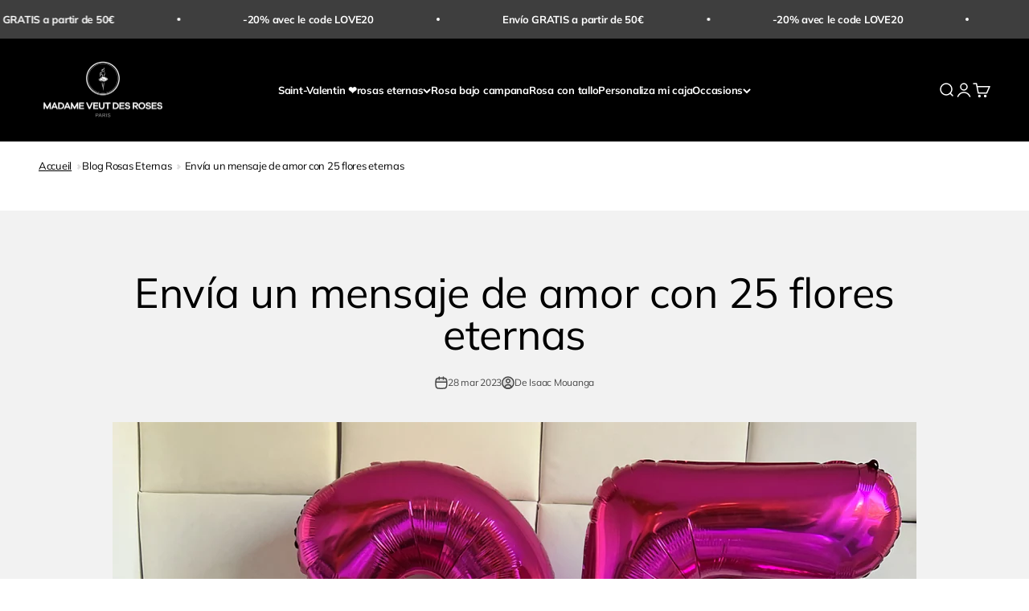

--- FILE ---
content_type: text/html; charset=utf-8
request_url: https://www.madameveutdesroses.com/es/blogs/blog-des-roses/faire-passer-un-message-d-amour-avec-25-fleurs-eternelles
body_size: 36935
content:
<!doctype html>

<html class="no-js" lang="es" dir="ltr">
  <head>

    
    
    
    
    
      
      
    
  
    <meta name="google-site-verification" content="IgPFvY67-ybyQdPsnaM7M6orgC4F57_0K1YSyzhYRqs" />
    <meta charset="utf-8">
    <meta name="viewport" content="width=device-width, initial-scale=1.0, height=device-height, minimum-scale=1.0, maximum-scale=1.0">
    <meta name="theme-color" content="#000000">

    <title>Envía un mensaje de amor con 25 flores eternas</title><meta name="description" content="Para darle coherencia a tu caja de flores eternas, sería importante conocer el significado de los números de las flores eternas, Madame Veut des Roses te da el significado de los números de las flores eternas. Concéntrese en el significado de un número que se menciona con fuerza."><script src="https://cdn-widgetsrepository.yotpo.com/v1/loader/IulPfAeXgMRG1wy9MFTFwiVT1xTQbbJqsmhgMqmx?languageCode=es"  async></script>

    <link rel="canonical" href="https://www.madameveutdesroses.com/es/blogs/blog-des-roses/faire-passer-un-message-d-amour-avec-25-fleurs-eternelles"><link rel="shortcut icon" href="//www.madameveutdesroses.com/cdn/shop/files/IMG_6579-min.png?v=1701683433&width=96">
      <link rel="apple-touch-icon" href="//www.madameveutdesroses.com/cdn/shop/files/IMG_6579-min.png?v=1701683433&width=180"><link rel="preconnect" href="https://cdn.shopify.com">
    <link rel="preconnect" href="https://fonts.shopifycdn.com" crossorigin>
    <link rel="dns-prefetch" href="https://productreviews.shopifycdn.com"><link rel="preload" href="//www.madameveutdesroses.com/cdn/fonts/halant/halant_n4.7a3ca1dd5e401bca6e0e60419988fc6cfb4396fb.woff2" as="font" type="font/woff2" crossorigin><link rel="preload" href="//www.madameveutdesroses.com/cdn/fonts/muli/muli_n4.e949947cfff05efcc994b2e2db40359a04fa9a92.woff2" as="font" type="font/woff2" crossorigin><meta property="og:type" content="article">
  <meta property="og:title" content="Envía un mensaje de amor con 25 flores eternas"><meta property="og:image" content="http://www.madameveutdesroses.com/cdn/shop/articles/Sans_titre_53.png?v=1679306911&width=2048">
  <meta property="og:image:secure_url" content="https://www.madameveutdesroses.com/cdn/shop/articles/Sans_titre_53.png?v=1679306911&width=2048">
  <meta property="og:image:width" content="1080">
  <meta property="og:image:height" content="1080"><meta property="og:description" content="Para darle coherencia a tu caja de flores eternas, sería importante conocer el significado de los números de las flores eternas, Madame Veut des Roses te da el significado de los números de las flores eternas. Concéntrese en el significado de un número que se menciona con fuerza."><meta property="og:url" content="https://www.madameveutdesroses.com/es/blogs/blog-des-roses/faire-passer-un-message-d-amour-avec-25-fleurs-eternelles">
<meta property="og:site_name" content="Madame Veut Des Roses"><meta name="twitter:card" content="summary"><meta name="twitter:title" content="Envía un mensaje de amor con 25 flores eternas">
  <meta name="twitter:description" content="Para darle coherencia a tu caja de flores eternas, sería importante conocer el significado de los números de las flores eternas, Madame Veut des Roses te da el significado de los números de las flores eternas. Centrarse en el significado de un número que se menciona fuertemente: 25"><meta name="twitter:image" content="https://www.madameveutdesroses.com/cdn/shop/articles/Sans_titre_53.png?crop=center&height=1200&v=1679306911&width=1200">
  <meta name="twitter:image:alt" content="Faire passer un message d’amour avec 25 fleurs éternelles">
  <script type="application/ld+json">
  {
    "@context": "https://schema.org",
    "@type": "BlogPosting",
    "mainEntityOfPage": "/es/blogs/blog-des-roses/faire-passer-un-message-d-amour-avec-25-fleurs-eternelles",
    "articleSection": "Blog Rosas Eternas",
    "keywords": "",
    "headline": "Envía un mensaje de amor con 25 flores eternas",
    "description": "Para darle coherencia a tu caja de flores eternas, sería importante conocer el significado de los números de las flores eternas, Madame Veut des Roses...",
    "dateCreated": "2023-03-20T11:08:31",
    "datePublished": "2023-03-28T09:00:03",
    "dateModified": "2024-03-12T12:26:55",
    "image": {
      "@type": "ImageObject",
      "url": "https://www.madameveutdesroses.com/cdn/shop/articles/Sans_titre_53.png?v=1679306911&width=1024",
      "image": "https://www.madameveutdesroses.com/cdn/shop/articles/Sans_titre_53.png?v=1679306911&width=1024",
      "name": "Faire passer un message d’amour avec 25 fleurs éternelles",
      "width": "1024",
      "height": "1024"
    },
    "author": {
      "@type": "Person",
      "name": " ",
      "givenName": null,
      "familyName": null
    },
    "publisher": {
      "@type": "Organization",
      "name": "Madame Veut Des Roses"
    },
    "commentCount": 0,
    "comment": []
  }
  </script>



  <script type="application/ld+json">
  {
    "@context": "https://schema.org",
    "@type": "BreadcrumbList",
  "itemListElement": [{
      "@type": "ListItem",
      "position": 1,
      "name": "Inicio",
      "item": "https://www.madameveutdesroses.com"
    },{
          "@type": "ListItem",
          "position": 2,
          "name": "Blog Rosas Eternas",
          "item": "https://www.madameveutdesroses.com/es/blogs/blog-des-roses"
        }, {
          "@type": "ListItem",
          "position": 3,
          "name": "Blog Rosas Eternas",
          "item": "https://www.madameveutdesroses.com/es/blogs/blog-des-roses/faire-passer-un-message-d-amour-avec-25-fleurs-eternelles"
        }]
  }
  </script>

<style>/* Typography (heading) */
  @font-face {
  font-family: Halant;
  font-weight: 400;
  font-style: normal;
  font-display: fallback;
  src: url("//www.madameveutdesroses.com/cdn/fonts/halant/halant_n4.7a3ca1dd5e401bca6e0e60419988fc6cfb4396fb.woff2") format("woff2"),
       url("//www.madameveutdesroses.com/cdn/fonts/halant/halant_n4.38c179b4994871894f8956587b45f527a9326a7a.woff") format("woff");
}

/* Typography (body) */
  @font-face {
  font-family: Muli;
  font-weight: 400;
  font-style: normal;
  font-display: fallback;
  src: url("//www.madameveutdesroses.com/cdn/fonts/muli/muli_n4.e949947cfff05efcc994b2e2db40359a04fa9a92.woff2") format("woff2"),
       url("//www.madameveutdesroses.com/cdn/fonts/muli/muli_n4.35355e4a0c27c9bc94d9af3f9bcb586d8229277a.woff") format("woff");
}

@font-face {
  font-family: Muli;
  font-weight: 400;
  font-style: italic;
  font-display: fallback;
  src: url("//www.madameveutdesroses.com/cdn/fonts/muli/muli_i4.c0a1ea800bab5884ab82e4eb25a6bd25121bd08c.woff2") format("woff2"),
       url("//www.madameveutdesroses.com/cdn/fonts/muli/muli_i4.a6c39b1b31d876de7f99b3646461aa87120de6ed.woff") format("woff");
}

@font-face {
  font-family: Muli;
  font-weight: 700;
  font-style: normal;
  font-display: fallback;
  src: url("//www.madameveutdesroses.com/cdn/fonts/muli/muli_n7.c8c44d0404947d89610714223e630c4cbe005587.woff2") format("woff2"),
       url("//www.madameveutdesroses.com/cdn/fonts/muli/muli_n7.4cbcffea6175d46b4d67e9408244a5b38c2ac568.woff") format("woff");
}

@font-face {
  font-family: Muli;
  font-weight: 700;
  font-style: italic;
  font-display: fallback;
  src: url("//www.madameveutdesroses.com/cdn/fonts/muli/muli_i7.34eedbf231efa20bd065d55f6f71485730632c7b.woff2") format("woff2"),
       url("//www.madameveutdesroses.com/cdn/fonts/muli/muli_i7.2b4df846821493e68344d0b0212997d071bf38b7.woff") format("woff");
}

:root {
    /**
     * ---------------------------------------------------------------------
     * SPACING VARIABLES
     *
     * We are using a spacing inspired from frameworks like Tailwind CSS.
     * ---------------------------------------------------------------------
     */
    --spacing-0-5: 0.125rem; /* 2px */
    --spacing-1: 0.25rem; /* 4px */
    --spacing-1-5: 0.375rem; /* 6px */
    --spacing-2: 0.5rem; /* 8px */
    --spacing-2-5: 0.625rem; /* 10px */
    --spacing-3: 0.75rem; /* 12px */
    --spacing-3-5: 0.875rem; /* 14px */
    --spacing-4: 1rem; /* 16px */
    --spacing-4-5: 1.125rem; /* 18px */
    --spacing-5: 1.25rem; /* 20px */
    --spacing-5-5: 1.375rem; /* 22px */
    --spacing-6: 1.5rem; /* 24px */
    --spacing-6-5: 1.625rem; /* 26px */
    --spacing-7: 1.75rem; /* 28px */
    --spacing-7-5: 1.875rem; /* 30px */
    --spacing-8: 2rem; /* 32px */
    --spacing-8-5: 2.125rem; /* 34px */
    --spacing-9: 2.25rem; /* 36px */
    --spacing-9-5: 2.375rem; /* 38px */
    --spacing-10: 2.5rem; /* 40px */
    --spacing-11: 2.75rem; /* 44px */
    --spacing-12: 3rem; /* 48px */
    --spacing-14: 3.5rem; /* 56px */
    --spacing-16: 4rem; /* 64px */
    --spacing-18: 4.5rem; /* 72px */
    --spacing-20: 5rem; /* 80px */
    --spacing-24: 6rem; /* 96px */
    --spacing-28: 7rem; /* 112px */
    --spacing-32: 8rem; /* 128px */
    --spacing-36: 9rem; /* 144px */
    --spacing-40: 10rem; /* 160px */
    --spacing-44: 11rem; /* 176px */
    --spacing-48: 12rem; /* 192px */
    --spacing-52: 13rem; /* 208px */
    --spacing-56: 14rem; /* 224px */
    --spacing-60: 15rem; /* 240px */
    --spacing-64: 16rem; /* 256px */
    --spacing-72: 18rem; /* 288px */
    --spacing-80: 20rem; /* 320px */
    --spacing-96: 24rem; /* 384px */

    /* Container */
    --container-max-width: 1300px;
    --container-narrow-max-width: 1050px;
    --container-gutter: var(--spacing-5);
    --section-outer-spacing-block: var(--spacing-8);
    --section-inner-max-spacing-block: var(--spacing-8);
    --section-inner-spacing-inline: var(--container-gutter);
    --section-stack-spacing-block: var(--spacing-8);

    /* Grid gutter */
    --grid-gutter: var(--spacing-5);

    /* Product list settings */
    --product-list-row-gap: var(--spacing-8);
    --product-list-column-gap: var(--grid-gutter);

    /* Form settings */
    --input-gap: var(--spacing-2);
    --input-height: 2.625rem;
    --input-padding-inline: var(--spacing-4);

    /* Other sizes */
    --sticky-area-height: calc(var(--sticky-announcement-bar-enabled, 0) * var(--announcement-bar-height, 0px) + var(--sticky-header-enabled, 0) * var(--header-height, 0px));

    /* RTL support */
    --transform-logical-flip: 1;
    --transform-origin-start: left;
    --transform-origin-end: right;

    /**
     * ---------------------------------------------------------------------
     * TYPOGRAPHY
     * ---------------------------------------------------------------------
     */

    /* Font properties */
    --heading-font-family: Halant, serif;
    --heading-font-weight: 400;
    --heading-font-style: normal;
    --heading-text-transform: normal;
    --heading-letter-spacing: -0.02em;
    --text-font-family: Muli, sans-serif;
    --text-font-weight: 400;
    --text-font-style: normal;
    --text-letter-spacing: -0.02em;

    /* Font sizes */
    --text-h0: 2.5rem;
    --text-h1: 1.75rem;
    --text-h2: 1.5rem;
    --text-h3: 1.375rem;
    --text-h4: 1.125rem;
    --text-h5: 1.125rem;
    --text-h6: 1rem;
    --text-xs: 0.625rem;
    --text-sm: 0.6875rem;
    --text-base: 0.6875rem;
    --text-lg: 0.9375rem;

    /**
     * ---------------------------------------------------------------------
     * COLORS
     * ---------------------------------------------------------------------
     */

    /* Color settings */--accent: 0 0 0;
    --text-primary: 0 0 0;
    --background-primary: 255 255 255;
    --dialog-background: 255 255 255;
    --border-color: var(--text-color, var(--text-primary)) / 0.12;

    /* Button colors */
    --button-background-primary: 0 0 0;
    --button-text-primary: 255 255 255;
    --button-background-secondary: 0 0 0;
    --button-text-secondary: 255 255 255;

    /* Status colors */
    --success-background: 224 244 232;
    --success-text: 0 163 65;
    --warning-background: 255 246 233;
    --warning-text: 255 183 74;
    --error-background: 254 231 231;
    --error-text: 248 58 58;

    /* Product colors */
    --on-sale-text: 248 58 58;
    --on-sale-badge-background: 248 58 58;
    --on-sale-badge-text: 255 255 255;
    --sold-out-badge-background: 30 49 106;
    --sold-out-badge-text: 255 255 255;
    --primary-badge-background: 30 49 106;
    --primary-badge-text: 255 255 255;
    --star-color: 255 183 74;
    --product-card-background: 255 255 255;
    --product-card-text: 0 0 0;

    /* Header colors */
    --header-background: 0 0 0;
    --header-text: 255 255 255;

    /* Footer colors */
    --footer-background: 247 247 247;
    --footer-text: 0 0 0;

    /* Rounded variables (used for border radius) */
    --rounded-xs: 0.25rem;
    --rounded-sm: 0.3125rem;
    --rounded: 0.625rem;
    --rounded-lg: 1.25rem;
    --rounded-full: 9999px;

    --rounded-button: 3.75rem;
    --rounded-input: 0.5rem;

    /* Box shadow */
    --shadow-sm: 0 2px 8px rgb(var(--text-primary) / 0.0);
    --shadow: 0 5px 15px rgb(var(--text-primary) / 0.0);
    --shadow-md: 0 5px 30px rgb(var(--text-primary) / 0.0);
    --shadow-block: 0px 0px 50px rgb(var(--text-primary) / 0.0);

    /**
     * ---------------------------------------------------------------------
     * OTHER
     * ---------------------------------------------------------------------
     */

    --cursor-close-svg-url: url(//www.madameveutdesroses.com/cdn/shop/t/104/assets/cursor-close.svg?v=147174565022153725511704478219);
    --cursor-zoom-in-svg-url: url(//www.madameveutdesroses.com/cdn/shop/t/104/assets/cursor-zoom-in.svg?v=154953035094101115921704478219);
    --cursor-zoom-out-svg-url: url(//www.madameveutdesroses.com/cdn/shop/t/104/assets/cursor-zoom-out.svg?v=16155520337305705181704478219);
    --checkmark-svg-url: url(//www.madameveutdesroses.com/cdn/shop/t/104/assets/checkmark.svg?v=77552481021870063511704478219);
  }

  [dir="rtl"]:root {
    /* RTL support */
    --transform-logical-flip: -1;
    --transform-origin-start: right;
    --transform-origin-end: left;
  }

  @media screen and (min-width: 700px) {
    :root {
      /* Typography (font size) */
      --text-h0: 3.25rem;
      --text-h1: 2.25rem;
      --text-h2: 1.75rem;
      --text-h3: 1.625rem;
      --text-h4: 1.25rem;
      --text-h5: 1.25rem;
      --text-h6: 1.125rem;

      --text-xs: 0.6875rem;
      --text-sm: 0.75rem;
      --text-base: 0.8125rem;
      --text-lg: 1.0625rem;

      /* Spacing */
      --container-gutter: 2rem;
      --section-outer-spacing-block: var(--spacing-12);
      --section-inner-max-spacing-block: var(--spacing-10);
      --section-inner-spacing-inline: var(--spacing-10);
      --section-stack-spacing-block: var(--spacing-10);

      /* Grid gutter */
      --grid-gutter: var(--spacing-6);

      /* Product list settings */
      --product-list-row-gap: var(--spacing-12);

      /* Form settings */
      --input-gap: 1rem;
      --input-height: 3.125rem;
      --input-padding-inline: var(--spacing-5);
    }
  }

  @media screen and (min-width: 1000px) {
    :root {
      /* Spacing settings */
      --container-gutter: var(--spacing-12);
      --section-outer-spacing-block: var(--spacing-14);
      --section-inner-max-spacing-block: var(--spacing-12);
      --section-inner-spacing-inline: var(--spacing-12);
      --section-stack-spacing-block: var(--spacing-10);
    }
  }

  @media screen and (min-width: 1150px) {
    :root {
      /* Spacing settings */
      --container-gutter: var(--spacing-12);
      --section-outer-spacing-block: var(--spacing-14);
      --section-inner-max-spacing-block: var(--spacing-12);
      --section-inner-spacing-inline: var(--spacing-12);
      --section-stack-spacing-block: var(--spacing-12);
    }
  }

  @media screen and (min-width: 1400px) {
    :root {
      /* Typography (font size) */
      --text-h0: 4rem;
      --text-h1: 3rem;
      --text-h2: 2.5rem;
      --text-h3: 1.75rem;
      --text-h4: 1.5rem;
      --text-h5: 1.25rem;
      --text-h6: 1.25rem;

      --section-outer-spacing-block: var(--spacing-16);
      --section-inner-max-spacing-block: var(--spacing-14);
      --section-inner-spacing-inline: var(--spacing-14);
    }
  }

  @media screen and (min-width: 1600px) {
    :root {
      --section-outer-spacing-block: var(--spacing-16);
      --section-inner-max-spacing-block: var(--spacing-16);
      --section-inner-spacing-inline: var(--spacing-16);
    }
  }

  /**
   * ---------------------------------------------------------------------
   * LIQUID DEPENDANT CSS
   *
   * Our main CSS is Liquid free, but some very specific features depend on
   * theme settings, so we have them here
   * ---------------------------------------------------------------------
   */@media screen and (pointer: fine) {
        /* The !important are for the Shopify Payment button to ensure we override the default from Shopify styles */
        .button:not([disabled]):not(.button--outline):hover, .btn:not([disabled]):hover, .shopify-payment-button__button--unbranded:not([disabled]):hover {
          background-color: transparent !important;
          color: rgb(var(--button-outline-color) / var(--button-background-opacity, 1)) !important;
          box-shadow: inset 0 0 0 2px currentColor !important;
        }

        .button--outline:not([disabled]):hover {
          background: rgb(var(--button-background));
          color: rgb(var(--button-text-color));
          box-shadow: inset 0 0 0 2px rgb(var(--button-background));
        }
      }</style><script>
  document.documentElement.classList.replace('no-js', 'js');

  // This allows to expose several variables to the global scope, to be used in scripts
  window.themeVariables = {
    settings: {
      showPageTransition: false,
      headingApparition: "split_rotation",
      pageType: "article",
      moneyFormat: "{{amount_with_comma_separator}} €",
      moneyWithCurrencyFormat: "{{amount_with_comma_separator}} EUR €",
      currencyCodeEnabled: false,
      cartType: "drawer",
      showDiscount: true,
      discountMode: "percentage"
    },

    strings: {
      accessibilityClose: "Cerrar",
      accessibilityNext: "Siguiente",
      accessibilityPrevious: "Anterior",
      addToCartButton: "Añadir a la cesta",
      soldOutButton: "Agotado",
      preOrderButton: "Pedido previo",
      unavailableButton: "No disponible",
      closeGallery: "Cerrar galería",
      zoomGallery: "Zoom",
      errorGallery: "No se puede cargar la imagen",
      soldOutBadge: "Agotado",
      discountBadge: "Ahorra @@",
      sku: "SKU:",
      searchNoResults: "No se encontraron resultados.",
      addOrderNote: "Añadir nota al pedido",
      editOrderNote: "Editar nota del pedido",
      shippingEstimatorNoResults: "No hacemos envíos a tu dirección.",
      shippingEstimatorOneResult: "Hay una tarifa de gastos de envío para tu dirección:",
      shippingEstimatorMultipleResults: "Hay varias tarifas de gastos de envío para tu dirección:",
      shippingEstimatorError: "Se produjo un error al recuperar las tarifas de gastos de envío:"
    },

    breakpoints: {
      'sm': 'screen and (min-width: 700px)',
      'md': 'screen and (min-width: 1000px)',
      'lg': 'screen and (min-width: 1150px)',
      'xl': 'screen and (min-width: 1400px)',

      'sm-max': 'screen and (max-width: 699px)',
      'md-max': 'screen and (max-width: 999px)',
      'lg-max': 'screen and (max-width: 1149px)',
      'xl-max': 'screen and (max-width: 1399px)'
    }
  };// For detecting native share
  document.documentElement.classList.add(`native-share--${navigator.share ? 'enabled' : 'disabled'}`);</script><script type="module" src="//www.madameveutdesroses.com/cdn/shop/t/104/assets/vendor.min.js?v=121921991170621470881704478219"></script>
    <script type="module" src="//www.madameveutdesroses.com/cdn/shop/t/104/assets/theme.js?v=172229973391463196051704815681"></script>
    <script type="module" src="//www.madameveutdesroses.com/cdn/shop/t/104/assets/sections.js?v=31785728738742109151708598002"></script>

    <script src="https://ajax.googleapis.com/ajax/libs/jquery/3.6.4/jquery.min.js"></script>
    <script src="//www.madameveutdesroses.com/cdn/shop/t/104/assets/custom.js?v=3916138222084708141704815600"></script>

    <script>window.performance && window.performance.mark && window.performance.mark('shopify.content_for_header.start');</script><meta name="facebook-domain-verification" content="s33qpjyyxsgtdaz2u357iqv3ehzt2j">
<meta name="google-site-verification" content="tFA-oFpz3muHSVx08qfSl89WQPTMGwuFz0LKq579NBQ">
<meta id="shopify-digital-wallet" name="shopify-digital-wallet" content="/60036546724/digital_wallets/dialog">
<meta name="shopify-checkout-api-token" content="d49cecead09be9e50ae6d96bd8ffa2a7">
<meta id="in-context-paypal-metadata" data-shop-id="60036546724" data-venmo-supported="false" data-environment="production" data-locale="es_ES" data-paypal-v4="true" data-currency="EUR">
<link rel="alternate" type="application/atom+xml" title="Feed" href="/es/blogs/blog-des-roses.atom" />
<link rel="alternate" hreflang="x-default" href="https://www.madameveutdesroses.com/blogs/blog-des-roses/faire-passer-un-message-d-amour-avec-25-fleurs-eternelles">
<link rel="alternate" hreflang="fr" href="https://www.madameveutdesroses.com/blogs/blog-des-roses/faire-passer-un-message-d-amour-avec-25-fleurs-eternelles">
<link rel="alternate" hreflang="en" href="https://www.madameveutdesroses.com/en/blogs/blog-des-roses/faire-passer-un-message-d-amour-avec-25-fleurs-eternelles">
<link rel="alternate" hreflang="es" href="https://www.madameveutdesroses.com/es/blogs/blog-des-roses/faire-passer-un-message-d-amour-avec-25-fleurs-eternelles">
<script async="async" src="/checkouts/internal/preloads.js?locale=es-FR"></script>
<link rel="preconnect" href="https://shop.app" crossorigin="anonymous">
<script async="async" src="https://shop.app/checkouts/internal/preloads.js?locale=es-FR&shop_id=60036546724" crossorigin="anonymous"></script>
<script id="apple-pay-shop-capabilities" type="application/json">{"shopId":60036546724,"countryCode":"FR","currencyCode":"EUR","merchantCapabilities":["supports3DS"],"merchantId":"gid:\/\/shopify\/Shop\/60036546724","merchantName":"Madame Veut Des Roses","requiredBillingContactFields":["postalAddress","email","phone"],"requiredShippingContactFields":["postalAddress","email","phone"],"shippingType":"shipping","supportedNetworks":["visa","masterCard","amex","maestro"],"total":{"type":"pending","label":"Madame Veut Des Roses","amount":"1.00"},"shopifyPaymentsEnabled":true,"supportsSubscriptions":true}</script>
<script id="shopify-features" type="application/json">{"accessToken":"d49cecead09be9e50ae6d96bd8ffa2a7","betas":["rich-media-storefront-analytics"],"domain":"www.madameveutdesroses.com","predictiveSearch":true,"shopId":60036546724,"locale":"es"}</script>
<script>var Shopify = Shopify || {};
Shopify.shop = "ta-surprise-com.myshopify.com";
Shopify.locale = "es";
Shopify.currency = {"active":"EUR","rate":"1.0"};
Shopify.country = "FR";
Shopify.theme = {"name":"[DEV] 2024-1-6","id":157181313369,"schema_name":"Impact","schema_version":"4.3.2","theme_store_id":1190,"role":"main"};
Shopify.theme.handle = "null";
Shopify.theme.style = {"id":null,"handle":null};
Shopify.cdnHost = "www.madameveutdesroses.com/cdn";
Shopify.routes = Shopify.routes || {};
Shopify.routes.root = "/es/";</script>
<script type="module">!function(o){(o.Shopify=o.Shopify||{}).modules=!0}(window);</script>
<script>!function(o){function n(){var o=[];function n(){o.push(Array.prototype.slice.apply(arguments))}return n.q=o,n}var t=o.Shopify=o.Shopify||{};t.loadFeatures=n(),t.autoloadFeatures=n()}(window);</script>
<script>
  window.ShopifyPay = window.ShopifyPay || {};
  window.ShopifyPay.apiHost = "shop.app\/pay";
  window.ShopifyPay.redirectState = null;
</script>
<script id="shop-js-analytics" type="application/json">{"pageType":"article"}</script>
<script defer="defer" async type="module" src="//www.madameveutdesroses.com/cdn/shopifycloud/shop-js/modules/v2/client.init-shop-cart-sync_2Gr3Q33f.es.esm.js"></script>
<script defer="defer" async type="module" src="//www.madameveutdesroses.com/cdn/shopifycloud/shop-js/modules/v2/chunk.common_noJfOIa7.esm.js"></script>
<script defer="defer" async type="module" src="//www.madameveutdesroses.com/cdn/shopifycloud/shop-js/modules/v2/chunk.modal_Deo2FJQo.esm.js"></script>
<script type="module">
  await import("//www.madameveutdesroses.com/cdn/shopifycloud/shop-js/modules/v2/client.init-shop-cart-sync_2Gr3Q33f.es.esm.js");
await import("//www.madameveutdesroses.com/cdn/shopifycloud/shop-js/modules/v2/chunk.common_noJfOIa7.esm.js");
await import("//www.madameveutdesroses.com/cdn/shopifycloud/shop-js/modules/v2/chunk.modal_Deo2FJQo.esm.js");

  window.Shopify.SignInWithShop?.initShopCartSync?.({"fedCMEnabled":true,"windoidEnabled":true});

</script>
<script>
  window.Shopify = window.Shopify || {};
  if (!window.Shopify.featureAssets) window.Shopify.featureAssets = {};
  window.Shopify.featureAssets['shop-js'] = {"shop-cart-sync":["modules/v2/client.shop-cart-sync_CLKquFP5.es.esm.js","modules/v2/chunk.common_noJfOIa7.esm.js","modules/v2/chunk.modal_Deo2FJQo.esm.js"],"init-fed-cm":["modules/v2/client.init-fed-cm_UIHl99eI.es.esm.js","modules/v2/chunk.common_noJfOIa7.esm.js","modules/v2/chunk.modal_Deo2FJQo.esm.js"],"shop-cash-offers":["modules/v2/client.shop-cash-offers_CmfU17z0.es.esm.js","modules/v2/chunk.common_noJfOIa7.esm.js","modules/v2/chunk.modal_Deo2FJQo.esm.js"],"shop-login-button":["modules/v2/client.shop-login-button_TNcmr2ON.es.esm.js","modules/v2/chunk.common_noJfOIa7.esm.js","modules/v2/chunk.modal_Deo2FJQo.esm.js"],"pay-button":["modules/v2/client.pay-button_Bev6HBFS.es.esm.js","modules/v2/chunk.common_noJfOIa7.esm.js","modules/v2/chunk.modal_Deo2FJQo.esm.js"],"shop-button":["modules/v2/client.shop-button_D1FAYBb2.es.esm.js","modules/v2/chunk.common_noJfOIa7.esm.js","modules/v2/chunk.modal_Deo2FJQo.esm.js"],"avatar":["modules/v2/client.avatar_BTnouDA3.es.esm.js"],"init-windoid":["modules/v2/client.init-windoid_DEZXpPDW.es.esm.js","modules/v2/chunk.common_noJfOIa7.esm.js","modules/v2/chunk.modal_Deo2FJQo.esm.js"],"init-shop-for-new-customer-accounts":["modules/v2/client.init-shop-for-new-customer-accounts_BplbpZyb.es.esm.js","modules/v2/client.shop-login-button_TNcmr2ON.es.esm.js","modules/v2/chunk.common_noJfOIa7.esm.js","modules/v2/chunk.modal_Deo2FJQo.esm.js"],"init-shop-email-lookup-coordinator":["modules/v2/client.init-shop-email-lookup-coordinator_HqkMc84a.es.esm.js","modules/v2/chunk.common_noJfOIa7.esm.js","modules/v2/chunk.modal_Deo2FJQo.esm.js"],"init-shop-cart-sync":["modules/v2/client.init-shop-cart-sync_2Gr3Q33f.es.esm.js","modules/v2/chunk.common_noJfOIa7.esm.js","modules/v2/chunk.modal_Deo2FJQo.esm.js"],"shop-toast-manager":["modules/v2/client.shop-toast-manager_SugAQS8a.es.esm.js","modules/v2/chunk.common_noJfOIa7.esm.js","modules/v2/chunk.modal_Deo2FJQo.esm.js"],"init-customer-accounts":["modules/v2/client.init-customer-accounts_fxIyJgvX.es.esm.js","modules/v2/client.shop-login-button_TNcmr2ON.es.esm.js","modules/v2/chunk.common_noJfOIa7.esm.js","modules/v2/chunk.modal_Deo2FJQo.esm.js"],"init-customer-accounts-sign-up":["modules/v2/client.init-customer-accounts-sign-up_DnItKKRk.es.esm.js","modules/v2/client.shop-login-button_TNcmr2ON.es.esm.js","modules/v2/chunk.common_noJfOIa7.esm.js","modules/v2/chunk.modal_Deo2FJQo.esm.js"],"shop-follow-button":["modules/v2/client.shop-follow-button_Bfwbpk3m.es.esm.js","modules/v2/chunk.common_noJfOIa7.esm.js","modules/v2/chunk.modal_Deo2FJQo.esm.js"],"checkout-modal":["modules/v2/client.checkout-modal_BA6xEtNy.es.esm.js","modules/v2/chunk.common_noJfOIa7.esm.js","modules/v2/chunk.modal_Deo2FJQo.esm.js"],"shop-login":["modules/v2/client.shop-login_D2RP8Rbe.es.esm.js","modules/v2/chunk.common_noJfOIa7.esm.js","modules/v2/chunk.modal_Deo2FJQo.esm.js"],"lead-capture":["modules/v2/client.lead-capture_Dq1M6aah.es.esm.js","modules/v2/chunk.common_noJfOIa7.esm.js","modules/v2/chunk.modal_Deo2FJQo.esm.js"],"payment-terms":["modules/v2/client.payment-terms_DYWUeaxY.es.esm.js","modules/v2/chunk.common_noJfOIa7.esm.js","modules/v2/chunk.modal_Deo2FJQo.esm.js"]};
</script>
<script>(function() {
  var isLoaded = false;
  function asyncLoad() {
    if (isLoaded) return;
    isLoaded = true;
    var urls = ["https:\/\/cdn.nfcube.com\/2e5055bf46246fa7bfc701e4d014edce.js?shop=ta-surprise-com.myshopify.com","https:\/\/cdnv2.mycustomizer.com\/s-scripts\/front.js.gz?shop=ta-surprise-com.myshopify.com","https:\/\/plugin.brevo.com\/integrations\/api\/automation\/script?user_connection_id=63b409e7c2469a26bf5a4b29\u0026ma-key=491zzyi23ecj7k92hmtal5a9\u0026shop=ta-surprise-com.myshopify.com","https:\/\/plugin.brevo.com\/integrations\/api\/sy\/cart_tracking\/script?ma-key=491zzyi23ecj7k92hmtal5a9\u0026user_connection_id=63b409e7c2469a26bf5a4b29\u0026shop=ta-surprise-com.myshopify.com","https:\/\/static.klaviyo.com\/onsite\/js\/Vxrquw\/klaviyo.js?company_id=Vxrquw\u0026shop=ta-surprise-com.myshopify.com"];
    for (var i = 0; i < urls.length; i++) {
      var s = document.createElement('script');
      s.type = 'text/javascript';
      s.async = true;
      s.src = urls[i];
      var x = document.getElementsByTagName('script')[0];
      x.parentNode.insertBefore(s, x);
    }
  };
  if(window.attachEvent) {
    window.attachEvent('onload', asyncLoad);
  } else {
    window.addEventListener('load', asyncLoad, false);
  }
})();</script>
<script id="__st">var __st={"a":60036546724,"offset":3600,"reqid":"54cf1c01-2532-445f-af4d-5ad8dd60d075-1769264825","pageurl":"www.madameveutdesroses.com\/es\/blogs\/blog-des-roses\/faire-passer-un-message-d-amour-avec-25-fleurs-eternelles","s":"articles-604600238244","u":"e518f1fe6593","p":"article","rtyp":"article","rid":604600238244};</script>
<script>window.ShopifyPaypalV4VisibilityTracking = true;</script>
<script id="captcha-bootstrap">!function(){'use strict';const t='contact',e='account',n='new_comment',o=[[t,t],['blogs',n],['comments',n],[t,'customer']],c=[[e,'customer_login'],[e,'guest_login'],[e,'recover_customer_password'],[e,'create_customer']],r=t=>t.map((([t,e])=>`form[action*='/${t}']:not([data-nocaptcha='true']) input[name='form_type'][value='${e}']`)).join(','),a=t=>()=>t?[...document.querySelectorAll(t)].map((t=>t.form)):[];function s(){const t=[...o],e=r(t);return a(e)}const i='password',u='form_key',d=['recaptcha-v3-token','g-recaptcha-response','h-captcha-response',i],f=()=>{try{return window.sessionStorage}catch{return}},m='__shopify_v',_=t=>t.elements[u];function p(t,e,n=!1){try{const o=window.sessionStorage,c=JSON.parse(o.getItem(e)),{data:r}=function(t){const{data:e,action:n}=t;return t[m]||n?{data:e,action:n}:{data:t,action:n}}(c);for(const[e,n]of Object.entries(r))t.elements[e]&&(t.elements[e].value=n);n&&o.removeItem(e)}catch(o){console.error('form repopulation failed',{error:o})}}const l='form_type',E='cptcha';function T(t){t.dataset[E]=!0}const w=window,h=w.document,L='Shopify',v='ce_forms',y='captcha';let A=!1;((t,e)=>{const n=(g='f06e6c50-85a8-45c8-87d0-21a2b65856fe',I='https://cdn.shopify.com/shopifycloud/storefront-forms-hcaptcha/ce_storefront_forms_captcha_hcaptcha.v1.5.2.iife.js',D={infoText:'Protegido por hCaptcha',privacyText:'Privacidad',termsText:'Términos'},(t,e,n)=>{const o=w[L][v],c=o.bindForm;if(c)return c(t,g,e,D).then(n);var r;o.q.push([[t,g,e,D],n]),r=I,A||(h.body.append(Object.assign(h.createElement('script'),{id:'captcha-provider',async:!0,src:r})),A=!0)});var g,I,D;w[L]=w[L]||{},w[L][v]=w[L][v]||{},w[L][v].q=[],w[L][y]=w[L][y]||{},w[L][y].protect=function(t,e){n(t,void 0,e),T(t)},Object.freeze(w[L][y]),function(t,e,n,w,h,L){const[v,y,A,g]=function(t,e,n){const i=e?o:[],u=t?c:[],d=[...i,...u],f=r(d),m=r(i),_=r(d.filter((([t,e])=>n.includes(e))));return[a(f),a(m),a(_),s()]}(w,h,L),I=t=>{const e=t.target;return e instanceof HTMLFormElement?e:e&&e.form},D=t=>v().includes(t);t.addEventListener('submit',(t=>{const e=I(t);if(!e)return;const n=D(e)&&!e.dataset.hcaptchaBound&&!e.dataset.recaptchaBound,o=_(e),c=g().includes(e)&&(!o||!o.value);(n||c)&&t.preventDefault(),c&&!n&&(function(t){try{if(!f())return;!function(t){const e=f();if(!e)return;const n=_(t);if(!n)return;const o=n.value;o&&e.removeItem(o)}(t);const e=Array.from(Array(32),(()=>Math.random().toString(36)[2])).join('');!function(t,e){_(t)||t.append(Object.assign(document.createElement('input'),{type:'hidden',name:u})),t.elements[u].value=e}(t,e),function(t,e){const n=f();if(!n)return;const o=[...t.querySelectorAll(`input[type='${i}']`)].map((({name:t})=>t)),c=[...d,...o],r={};for(const[a,s]of new FormData(t).entries())c.includes(a)||(r[a]=s);n.setItem(e,JSON.stringify({[m]:1,action:t.action,data:r}))}(t,e)}catch(e){console.error('failed to persist form',e)}}(e),e.submit())}));const S=(t,e)=>{t&&!t.dataset[E]&&(n(t,e.some((e=>e===t))),T(t))};for(const o of['focusin','change'])t.addEventListener(o,(t=>{const e=I(t);D(e)&&S(e,y())}));const B=e.get('form_key'),M=e.get(l),P=B&&M;t.addEventListener('DOMContentLoaded',(()=>{const t=y();if(P)for(const e of t)e.elements[l].value===M&&p(e,B);[...new Set([...A(),...v().filter((t=>'true'===t.dataset.shopifyCaptcha))])].forEach((e=>S(e,t)))}))}(h,new URLSearchParams(w.location.search),n,t,e,['guest_login'])})(!0,!0)}();</script>
<script integrity="sha256-4kQ18oKyAcykRKYeNunJcIwy7WH5gtpwJnB7kiuLZ1E=" data-source-attribution="shopify.loadfeatures" defer="defer" src="//www.madameveutdesroses.com/cdn/shopifycloud/storefront/assets/storefront/load_feature-a0a9edcb.js" crossorigin="anonymous"></script>
<script crossorigin="anonymous" defer="defer" src="//www.madameveutdesroses.com/cdn/shopifycloud/storefront/assets/shopify_pay/storefront-65b4c6d7.js?v=20250812"></script>
<script data-source-attribution="shopify.dynamic_checkout.dynamic.init">var Shopify=Shopify||{};Shopify.PaymentButton=Shopify.PaymentButton||{isStorefrontPortableWallets:!0,init:function(){window.Shopify.PaymentButton.init=function(){};var t=document.createElement("script");t.src="https://www.madameveutdesroses.com/cdn/shopifycloud/portable-wallets/latest/portable-wallets.es.js",t.type="module",document.head.appendChild(t)}};
</script>
<script data-source-attribution="shopify.dynamic_checkout.buyer_consent">
  function portableWalletsHideBuyerConsent(e){var t=document.getElementById("shopify-buyer-consent"),n=document.getElementById("shopify-subscription-policy-button");t&&n&&(t.classList.add("hidden"),t.setAttribute("aria-hidden","true"),n.removeEventListener("click",e))}function portableWalletsShowBuyerConsent(e){var t=document.getElementById("shopify-buyer-consent"),n=document.getElementById("shopify-subscription-policy-button");t&&n&&(t.classList.remove("hidden"),t.removeAttribute("aria-hidden"),n.addEventListener("click",e))}window.Shopify?.PaymentButton&&(window.Shopify.PaymentButton.hideBuyerConsent=portableWalletsHideBuyerConsent,window.Shopify.PaymentButton.showBuyerConsent=portableWalletsShowBuyerConsent);
</script>
<script data-source-attribution="shopify.dynamic_checkout.cart.bootstrap">document.addEventListener("DOMContentLoaded",(function(){function t(){return document.querySelector("shopify-accelerated-checkout-cart, shopify-accelerated-checkout")}if(t())Shopify.PaymentButton.init();else{new MutationObserver((function(e,n){t()&&(Shopify.PaymentButton.init(),n.disconnect())})).observe(document.body,{childList:!0,subtree:!0})}}));
</script>
<link id="shopify-accelerated-checkout-styles" rel="stylesheet" media="screen" href="https://www.madameveutdesroses.com/cdn/shopifycloud/portable-wallets/latest/accelerated-checkout-backwards-compat.css" crossorigin="anonymous">
<style id="shopify-accelerated-checkout-cart">
        #shopify-buyer-consent {
  margin-top: 1em;
  display: inline-block;
  width: 100%;
}

#shopify-buyer-consent.hidden {
  display: none;
}

#shopify-subscription-policy-button {
  background: none;
  border: none;
  padding: 0;
  text-decoration: underline;
  font-size: inherit;
  cursor: pointer;
}

#shopify-subscription-policy-button::before {
  box-shadow: none;
}

      </style>

<script>window.performance && window.performance.mark && window.performance.mark('shopify.content_for_header.end');</script>

<script>
    window.BOLD = window.BOLD || {};
        window.BOLD.options = window.BOLD.options || {};
        window.BOLD.options.settings = window.BOLD.options.settings || {};
        window.BOLD.options.settings.v1_variant_mode = window.BOLD.options.settings.v1_variant_mode || true;
        window.BOLD.options.settings.hybrid_fix_auto_insert_inputs =
        window.BOLD.options.settings.hybrid_fix_auto_insert_inputs || true;
</script>
<script>window.BOLD = window.BOLD || {};
    window.BOLD.common = window.BOLD.common || {};
    window.BOLD.common.Shopify = window.BOLD.common.Shopify || {};
    window.BOLD.common.Shopify.shop = {
      domain: 'www.madameveutdesroses.com',
      permanent_domain: 'ta-surprise-com.myshopify.com',
      url: 'https://www.madameveutdesroses.com',
      secure_url: 'https://www.madameveutdesroses.com',money_format: "{{amount_with_comma_separator}} €",currency: "EUR"
    };
    window.BOLD.common.Shopify.customer = {
      id: null,
      tags: null,
    };
    window.BOLD.common.Shopify.cart = {"note":null,"attributes":{},"original_total_price":0,"total_price":0,"total_discount":0,"total_weight":0.0,"item_count":0,"items":[],"requires_shipping":false,"currency":"EUR","items_subtotal_price":0,"cart_level_discount_applications":[],"checkout_charge_amount":0};
    window.BOLD.common.template = 'article';window.BOLD.common.Shopify.formatMoney = function(money, format) {
        function n(t, e) {
            return "undefined" == typeof t ? e : t
        }
        function r(t, e, r, i) {
            if (e = n(e, 2),
                r = n(r, ","),
                i = n(i, "."),
            isNaN(t) || null == t)
                return 0;
            t = (t / 100).toFixed(e);
            var o = t.split(".")
                , a = o[0].replace(/(\d)(?=(\d\d\d)+(?!\d))/g, "$1" + r)
                , s = o[1] ? i + o[1] : "";
            return a + s
        }
        "string" == typeof money && (money = money.replace(".", ""));
        var i = ""
            , o = /\{\{\s*(\w+)\s*\}\}/
            , a = format || window.BOLD.common.Shopify.shop.money_format || window.Shopify.money_format || "$ {{ amount }}";
        switch (a.match(o)[1]) {
            case "amount":
                i = r(money, 2, ",", ".");
                break;
            case "amount_no_decimals":
                i = r(money, 0, ",", ".");
                break;
            case "amount_with_comma_separator":
                i = r(money, 2, ".", ",");
                break;
            case "amount_no_decimals_with_comma_separator":
                i = r(money, 0, ".", ",");
                break;
            case "amount_with_space_separator":
                i = r(money, 2, " ", ",");
                break;
            case "amount_no_decimals_with_space_separator":
                i = r(money, 0, " ", ",");
                break;
            case "amount_with_apostrophe_separator":
                i = r(money, 2, "'", ".");
                break;
        }
        return a.replace(o, i);
    };
    window.BOLD.common.Shopify.saveProduct = function (handle, product) {
      if (typeof handle === 'string' && typeof window.BOLD.common.Shopify.products[handle] === 'undefined') {
        if (typeof product === 'number') {
          window.BOLD.common.Shopify.handles[product] = handle;
          product = { id: product };
        }
        window.BOLD.common.Shopify.products[handle] = product;
      }
    };
    window.BOLD.common.Shopify.saveVariant = function (variant_id, variant) {
      if (typeof variant_id === 'number' && typeof window.BOLD.common.Shopify.variants[variant_id] === 'undefined') {
        window.BOLD.common.Shopify.variants[variant_id] = variant;
      }
    };window.BOLD.common.Shopify.products = window.BOLD.common.Shopify.products || {};
    window.BOLD.common.Shopify.variants = window.BOLD.common.Shopify.variants || {};
    window.BOLD.common.Shopify.handles = window.BOLD.common.Shopify.handles || {};window.BOLD.common.Shopify.saveProduct(null, null);window.BOLD.apps_installed = {"Product Options":2} || {};window.BOLD.common.Shopify.metafields = window.BOLD.common.Shopify.metafields || {};window.BOLD.common.Shopify.metafields["bold_rp"] = {};window.BOLD.common.Shopify.metafields["bold_csp_defaults"] = {};window.BOLD.common.cacheParams = window.BOLD.common.cacheParams || {};
</script><link href="//www.madameveutdesroses.com/cdn/shop/t/104/assets/bold-options.css?v=125305083432233233931704478219" rel="stylesheet" type="text/css" media="all" />
<script defer src="https://options.shopapps.site/js/options.js"></script>
<script>
    window.BOLD.common.cacheParams.options = 1768933998;
</script>

<link href="//www.madameveutdesroses.com/cdn/shop/t/104/assets/theme.css?v=99130380052236937121704478219" rel="stylesheet" type="text/css" media="all" /><link href="//www.madameveutdesroses.com/cdn/shop/t/104/assets/custom.css?v=52884662444662162301704813338" rel="stylesheet" type="text/css" media="all" /><script>
    
    
    
    
    var gsf_conversion_data = {page_type : '', event : '', data : {shop_currency : "EUR"}};
    
</script>

<!--DOOFINDER-SHOPIFY-->  <!--/DOOFINDER-SHOPIFY--><!-- BEGIN app block: shopify://apps/easy-rich-snippets-for-seo/blocks/thumbnail/7383bb79-7cf1-46db-b0eb-5a6fcdc4c6ee -->
<!-- END app block --><!-- BEGIN app block: shopify://apps/easy-rich-snippets-for-seo/blocks/how-to/7383bb79-7cf1-46db-b0eb-5a6fcdc4c6ee -->
<!-- END app block --><!-- BEGIN app block: shopify://apps/delivery-pickup/blocks/odd-block/80605365-b4f4-42ba-9b84-3d39984a49dc -->  
  
  
  
  
  <script>
    function _0x2197(_0x2946b1,_0x6c7c4c){var _0x15d7c5=_0x15d7();return _0x2197=function(_0x219790,_0xc28fad){_0x219790=_0x219790-0x11e;var _0x5e1640=_0x15d7c5[_0x219790];return _0x5e1640;},_0x2197(_0x2946b1,_0x6c7c4c);}var _0x50d14b=_0x2197;(function(_0x227c2c,_0x423dfc){var _0x1ec0c9=_0x2197,_0x4f0baa=_0x227c2c();while(!![]){try{var _0x411c1e=parseInt(_0x1ec0c9(0x128))/0x1*(-parseInt(_0x1ec0c9(0x123))/0x2)+-parseInt(_0x1ec0c9(0x12b))/0x3+-parseInt(_0x1ec0c9(0x131))/0x4*(-parseInt(_0x1ec0c9(0x132))/0x5)+parseInt(_0x1ec0c9(0x133))/0x6*(parseInt(_0x1ec0c9(0x130))/0x7)+parseInt(_0x1ec0c9(0x126))/0x8*(-parseInt(_0x1ec0c9(0x12c))/0x9)+parseInt(_0x1ec0c9(0x121))/0xa+-parseInt(_0x1ec0c9(0x11e))/0xb*(-parseInt(_0x1ec0c9(0x135))/0xc);if(_0x411c1e===_0x423dfc)break;else _0x4f0baa['push'](_0x4f0baa['shift']());}catch(_0x405d49){_0x4f0baa['push'](_0x4f0baa['shift']());}}}(_0x15d7,0x9a9d2),window[_0x50d14b(0x12e)]=_0x50d14b(0x127));if(location['href'][_0x50d14b(0x12a)](_0x50d14b(0x136))){var order_id=atob(location[_0x50d14b(0x120)][_0x50d14b(0x129)]('?data=')[0x1])[_0x50d14b(0x129)]('&')[0x0][_0x50d14b(0x129)]('order_id=')[0x1],ty_link=atob(location[_0x50d14b(0x120)][_0x50d14b(0x129)](_0x50d14b(0x12f))[0x1])[_0x50d14b(0x129)]('&')[0x1][_0x50d14b(0x129)](_0x50d14b(0x137))[0x1],exist_id=localStorage[_0x50d14b(0x134)](_0x50d14b(0x122)),orderArray={};exist_id?(!JSON[_0x50d14b(0x124)](exist_id)[order_id]&&(orderArray[order_id]='0'),orderArray={...JSON['parse'](exist_id),...orderArray}):orderArray[order_id]='0',window[_0x50d14b(0x138)][_0x50d14b(0x125)](_0x50d14b(0x122),JSON[_0x50d14b(0x12d)](orderArray)),ty_link!=''&&(window[_0x50d14b(0x11f)]=ty_link);}function _0x15d7(){var _0x478bff=['997208RoDepl','{"0":0}','418478tReEui','split','includes','2243148YpOopi','81UqgdRC','stringify','prevent_checkout','?data=','35vemzzr','120NhMRkl','202715cchOqN','55716JRSdAd','getItem','20389548XjGGUI','data','order_link=','localStorage','11HvWIeX','location','href','7964580uJGPEk','order_id','6wJgwxN','parse','setItem'];_0x15d7=function(){return _0x478bff;};return _0x15d7();}
  </script><!-- When to load our JS in all pages -->
            <script type="text/javascript" async src="https://odd.identixweb.com/order-delivery-date/front_scripts/static/js/main.js"></script><!-- When to load our JS only in cart page but we need to load in customer order detail and account page for reschedule order details --><!-- To load our preview using "run wizard" button that time use this JS -->
 <script type="text/javascript" async src="https://odd.identixweb.com/order-delivery-date/assets/js/odd_preview.min.js"></script>

  <!-- END app block --><!-- BEGIN app block: shopify://apps/easy-rich-snippets-for-seo/blocks/blog/7383bb79-7cf1-46db-b0eb-5a6fcdc4c6ee -->
<!-- END app block --><!-- BEGIN app block: shopify://apps/easy-rich-snippets-for-seo/blocks/search/7383bb79-7cf1-46db-b0eb-5a6fcdc4c6ee --><script type="application/ld+json">
{
 	"@context": "https://schema.org",
 	"@type": "WebSite",
 	"url": "https://www.madameveutdesroses.com",
 	"potentialAction": {
 	 	"@type": "SearchAction",
 	 	 "target": "https://www.madameveutdesroses.com/search?q={search_term}",
 	 	"query-input": "required name=search_term"
 	}
}
</script>


<!-- END app block --><!-- BEGIN app block: shopify://apps/easy-rich-snippets-for-seo/blocks/breadcrumbs/7383bb79-7cf1-46db-b0eb-5a6fcdc4c6ee -->



<!-- END app block --><!-- BEGIN app block: shopify://apps/easy-rich-snippets-for-seo/blocks/carousel/7383bb79-7cf1-46db-b0eb-5a6fcdc4c6ee -->


<!-- END app block --><!-- BEGIN app block: shopify://apps/easy-rich-snippets-for-seo/blocks/shop/7383bb79-7cf1-46db-b0eb-5a6fcdc4c6ee --><script type="application/ld+json">
	/*AhoiApps Schema App*/
  {
	"@context": "http://schema.org",
  "@type": "Organization",
  "name": "Madame Veut Des Roses",
  "description": "Livraison de Roses ÉternellesLa promesse d&#39;un cadeau d&#39;exception, unique et inoubliable. Chaque commande est réalisée sur-mesure, et les roses éternelles sélectionnées auprès des meilleurs producteurs.",
    
      "logo": "//www.madameveutdesroses.com/cdn/shop/files/MVDR_logotype_noir.jpg?v=1710519560",
    
    
      "image": "//www.madameveutdesroses.com/cdn/shop/files/boite_de_rose_eternelle_et_rose_sous_cloche_36a5aeb5-9d24-4ab3-a36d-467d8f14095f.jpg?v=1710519528",
    
  "sameAs": [
		

	

	

	

	

	

	

	

	

	
  	
			"https://www.facebook.com/madameveutdesroses/",
		
	
  	
			"https://www.youtube.com/@madameveutdesroses",
		
	
  	
			"https://www.pinterest.fr/madameveutdesroses/",
		
	
  	
			"https://www.instagram.com/madameveutdesroses/",
		
	
  	
			"https://www.tiktok.com/@madameveutdesroses"
		
	
  ],
    
      "address": {
        "@type": "PostalAddress",
        "streetAddress": "14 rue jules vanzuppe",
        "addressLocality": "Ivry-sur-seine",
        "addressRegion": "",
        "postalCode": "94200",
        "addressCountry": "France"
      },
    
  "url": "https://www.madameveutdesroses.com"
  
  , "email": "mailto:hello@madameveutdesroses.com"
  
  
  , "telephone": "0184232008"
  
}
</script>


<!-- END app block --><!-- BEGIN app block: shopify://apps/easy-rich-snippets-for-seo/blocks/article/7383bb79-7cf1-46db-b0eb-5a6fcdc4c6ee --><script type="application/ld+json">
      
      {
          "@context" : "http://schema.org",
          "@type" : "Article",
          "about": "",
          "headline": "Envía un mensaje de amor con 25 flores eternas",
          "mainEntityOfPage" : "https://www.madameveutdesroses.com/es/blogs/blog-des-roses/faire-passer-un-message-d-amour-avec-25-fleurs-eternelles",
          "image": {
              "@type": "ImageObject",
              "url": "articles/Sans_titre_53.png",
              "width": 1024,
              "height": 1024
          },
          "url" : "https://www.madameveutdesroses.com/es/blogs/blog-des-roses/faire-passer-un-message-d-amour-avec-25-fleurs-eternelles",
          "dateModified": "2023-03-28 09:00:03 +0200",
          "datePublished": "2023-03-28 09:00:03 +0200",
          "dateCreated": "2023-03-20 11:08:31 +0100",
          "description": "Para darle coherencia a tu caja de flores eternas, sería importante conocer el significado de los números de las flores eternas, Madame Veut des Roses te da el significado de los números de las flores eternas. Centrarse en el significado de un número que se menciona fuertemente: 25",
          "articleBody": "  En el lenguaje de las flores eternas, el de la rosa eterna es el que más prima, ¡ofrecer rosas eternas te permitirá dejar huella! Ofrecer rosas eternas es un gesto sublime. Desde hace muchos años, la reina de las flores sabe expresar por sí misma el alcance de sus sentimientos y sus matices. Con el tiempo, el lenguaje de las rosas eternas se ha ido perfeccionando, el significado y mensajes que llevan las flores eternas difieren según los colores y números y figuras de las rosas eternas. Como sabes, a la hora de declarar el amor, el cariño y la ternura, la rosa eterna es una apuesta segura entre todas las flores existentes. Los números, figuras y colores de las rosas eternas enriquecen el increíble poder de las rosas eternas. A partir de ahora será imposible que te equivoques a la hora de elegir los números o figuras de rosas eternas y los colores de flores eternas. Para darle coherencia a tu caja de flores eternas, sería importante conocer el significado de los números de las flores eternas, Madame Veut des Roses te da el significado de los números de las flores eternas. Centrarse en el significado de un número que se menciona fuertemente: 25 Regalar rosas eternas transmite un poderoso mensaje de amor. Ver la vida en rosa con una rosa eterna, pero ver la vida en rosa con flores eternas, ¡es aún mejor! Regalar una rosa eterna es el gesto romántico en todo su esplendor, las flores eternas envían un mensaje irrefutable de amor y envían un mensaje de amor eterno, es un regalo lleno de emociones, es un regalo que representa un amor eterno y real. Las rosas eternas te permiten expresar todos tus sentimientos, ya sean románticos o amistosos. Regalar un regalo como una rosa eterna ya es rico en sentimientos y emociones, las flores eternas son el símbolo del amor, la compasión amorosa y amigable, la alegría, la pureza y multitud de sentimientos positivos, las rosas eternas representan perfectamente tus emociones, dependiendo de la relación. tienes. Número 25: ideal para felicitar a tu amigo  Si desea ofrecer un número determinado de rosas eternas, sepa que es común ofrecer rosas eternas impares en sus cajas de rosas eternas. Lo mejor es no equivocarse a la hora de regalar rosas eternas a su destinatario. Las cajas de rosas eternas están llenas de romance, cariño y compromiso. Encontramos flores eternas para acompañar una cena romántica o una velada romántica o durante la celebración de un evento. Puedes regalar rosas eternas en cualquier ocasión del año, ya sea tu hermano, tu hermana o tu amigo. 25 rosas eternas serían perfectas para expresar tu amor y la amplitud de tus sentimientos creando un efecto de sorpresa y alegría. Sabías ? Ofrecer 25 rosas eternas se utiliza muy a menudo para felicitar a un ser querido o a la persona que amas, 25 flores eternas te permitirán celebrar la realización de una vida, 25 flores eternas te permitirán ofrecer un regalo original y sorprendente a tu destinatario. demuestras que le das gran importancia a tu destinatario, es una excelente manera de rendir homenaje a tu pareja, ¡contribuyes indirectamente a su éxito y felicidad! Al ofrecer 25 rosas eternas , seguramente compartirás un momento lleno de emociones con tu pareja, ofrecer rosas eternas es una forma hermosa, especial y mágica de marcar la ocasión y mostrar tus sentimientos hacia tu destinatario. Nuestras rosas eternas tienen una multitud de colores de rosas eternas, que están disponibles en cualquier color y forma de su elección. Nuestras flores eternas encantarán el corazón de tu pareja, seguro. (flores eternas rojas, flores eternas moradas, flores eternas blancas y flores eternas azules), elige el color de flores eternas que quieres regalar a tu pareja. Para ello, Madame Veut des Roses te ofrece 13 colores de flores eternas, cada uno de los cuales tiene un significado, según el color elegido. Nuestras cajas de flores eternas aportarán bálsamo al corazón de tu pareja y le aportarán ternura y cariño. Madame Wants Roses se compromete a garantizar que usted ofrezca la eternidad de nuestras rosas eternas. Gracias al gran significado simbólico de nuestras flores eternas , podrás declarar tu amor y declarar tu amor a tu pareja con Madame Veut des Roses. Podrás beneficiarte de nuestras cajas de rosas eternas de Corazón Medio con una botella de cava de regalo, ideales para tus eventos. ¡Con 25 flores eternas tienes el combo perfecto para celebrar tus veladas románticas, 25 años de matrimonio y para el cumpleaños de una amiga que este año cumple 25 años! Gracias a nuestros servicios de entrega de rosas eternas, ofrece la eternidad de nuestras flores eternas.  Para llenar el corazón de tu pareja, seguro que te preguntas dónde comprar flores eternas en París . Gracias al envío urgente de nuestras flores eternas que se realiza en menos de 3 horas . Estés donde estés, envía flores eternas a cualquier lugar de Francia en 24 horas (Flor Eterna Marsella , Flor Eterna Toulouse , Flor Eterna Lyon , Flor Eterna Cannes , Flor Eterna Estrasburgo ) y en menos de 3 horas a París. Podrás encontrar tu caja de flores eternas en un punto de relevo en 5 días con Mondial Relay , podrás beneficiarte de nuestra opción Click &amp; Collect, con recogida disponible en 2 horas, podrás recoger tu pedido antes de las 18 horas. GLS ofrece entrega eterna de flores de 24 horas a 48 horas. ¿Una idea de regalo para San Valentín? ¿Una idea de regalo sorpresa? ¿Una idea de regalo para mujeres? ¿Una idea de regalo simbólica? ¿Una idea de regalo glamorosa? ¿Una idea de regalo decorativa? Chronopost se encarga de ello ofreciéndote entrega urgente de flores eternas en 24 horas. Gracias a nuestros maceteros de rosas eternas envasadas, disfruta de la finura y delicadeza de nuestras flores eternas.",
          "author": {
              "@type": "Person",
              "name": "Isaac Mouanga"
          },
          "publisher": {
                              "@type": "Organization",
                                
                              
                                  "logo": {
                                      "@type": "ImageObject",
                                      "url": "articles/Sans_titre_53.png"
                                  },
                              
                              "name": "Madame Veut Des Roses"
                          }
      }

  </script>
<!-- END app block --><!-- BEGIN app block: shopify://apps/easy-rich-snippets-for-seo/blocks/product/7383bb79-7cf1-46db-b0eb-5a6fcdc4c6ee --> 
<!-- END app block --><!-- BEGIN app block: shopify://apps/easy-rich-snippets-for-seo/blocks/local/7383bb79-7cf1-46db-b0eb-5a6fcdc4c6ee -->














<script type="application/ld+json">
    {
      "@context": "https://schema.org",
      "@type": "Store",
      
      "image": [
        "//www.madameveutdesroses.com/cdn/shop/files/boite_de_rose_eternelle_et_rose_sous_cloche_bc6307d9-b0aa-4d5a-9943-92cc608bee03.jpg?v=1710519296"
        
          , "//www.madameveutdesroses.com/cdn/shop/files/boite_de_rose_eternelle_coeur.jpg?v=1710519319"
        
        
          , "//www.madameveutdesroses.com/cdn/shop/files/roses_eternelles_sous_cloche_82bb0bf2-4ad4-40c1-8476-749173d74451.jpg?v=1710519341"
        
        
          , "//www.madameveutdesroses.com/cdn/shop/files/boite_de_roses_eternelles_dome_1d04ce3a-bcec-4700-bc1d-f5c97830c160.jpg?v=1710519482"
        
       ],
       
"name": "Madame Veut Des Roses",
      
      
      "address": {
        "@type": "PostalAddress",
        "streetAddress": "14 rue jules vanzuppe",
        "addressLocality": "Ivry-sur-seine",
        "addressRegion": "Ile-de-france",
        "postalCode": "94200",
        "addressCountry": "France"
      },
       
      
      "url": "https://www.madameveutdesroses.com/"
      
      
      , "telephone": "0184232008"
      
      
      , "openingHoursSpecification": [
        
        

{
                "@type": "OpeningHoursSpecification",
                "dayOfWeek": "Monday",
                "opens": "09:30",
                "closes": "19:00"
              },
        

{
                "@type": "OpeningHoursSpecification",
                "dayOfWeek": "Tuesday",
                "opens": "09:30",
                "closes": "19:00"
              },
        

{
                "@type": "OpeningHoursSpecification",
                "dayOfWeek": "Wednesday",
                "opens": "09:30",
                "closes": "19:00"
              },
        

{
                "@type": "OpeningHoursSpecification",
                "dayOfWeek": "Thursday",
                "opens": "09:30",
                "closes": "19:00"
              },
        
{
                "@type": "OpeningHoursSpecification",
                "dayOfWeek": "Friday",
                "opens": "09:30",
                "closes": "19:00"
              }
            
      ]
      
    }
</script>


<!-- END app block --><link href="https://monorail-edge.shopifysvc.com" rel="dns-prefetch">
<script>(function(){if ("sendBeacon" in navigator && "performance" in window) {try {var session_token_from_headers = performance.getEntriesByType('navigation')[0].serverTiming.find(x => x.name == '_s').description;} catch {var session_token_from_headers = undefined;}var session_cookie_matches = document.cookie.match(/_shopify_s=([^;]*)/);var session_token_from_cookie = session_cookie_matches && session_cookie_matches.length === 2 ? session_cookie_matches[1] : "";var session_token = session_token_from_headers || session_token_from_cookie || "";function handle_abandonment_event(e) {var entries = performance.getEntries().filter(function(entry) {return /monorail-edge.shopifysvc.com/.test(entry.name);});if (!window.abandonment_tracked && entries.length === 0) {window.abandonment_tracked = true;var currentMs = Date.now();var navigation_start = performance.timing.navigationStart;var payload = {shop_id: 60036546724,url: window.location.href,navigation_start,duration: currentMs - navigation_start,session_token,page_type: "article"};window.navigator.sendBeacon("https://monorail-edge.shopifysvc.com/v1/produce", JSON.stringify({schema_id: "online_store_buyer_site_abandonment/1.1",payload: payload,metadata: {event_created_at_ms: currentMs,event_sent_at_ms: currentMs}}));}}window.addEventListener('pagehide', handle_abandonment_event);}}());</script>
<script id="web-pixels-manager-setup">(function e(e,d,r,n,o){if(void 0===o&&(o={}),!Boolean(null===(a=null===(i=window.Shopify)||void 0===i?void 0:i.analytics)||void 0===a?void 0:a.replayQueue)){var i,a;window.Shopify=window.Shopify||{};var t=window.Shopify;t.analytics=t.analytics||{};var s=t.analytics;s.replayQueue=[],s.publish=function(e,d,r){return s.replayQueue.push([e,d,r]),!0};try{self.performance.mark("wpm:start")}catch(e){}var l=function(){var e={modern:/Edge?\/(1{2}[4-9]|1[2-9]\d|[2-9]\d{2}|\d{4,})\.\d+(\.\d+|)|Firefox\/(1{2}[4-9]|1[2-9]\d|[2-9]\d{2}|\d{4,})\.\d+(\.\d+|)|Chrom(ium|e)\/(9{2}|\d{3,})\.\d+(\.\d+|)|(Maci|X1{2}).+ Version\/(15\.\d+|(1[6-9]|[2-9]\d|\d{3,})\.\d+)([,.]\d+|)( \(\w+\)|)( Mobile\/\w+|) Safari\/|Chrome.+OPR\/(9{2}|\d{3,})\.\d+\.\d+|(CPU[ +]OS|iPhone[ +]OS|CPU[ +]iPhone|CPU IPhone OS|CPU iPad OS)[ +]+(15[._]\d+|(1[6-9]|[2-9]\d|\d{3,})[._]\d+)([._]\d+|)|Android:?[ /-](13[3-9]|1[4-9]\d|[2-9]\d{2}|\d{4,})(\.\d+|)(\.\d+|)|Android.+Firefox\/(13[5-9]|1[4-9]\d|[2-9]\d{2}|\d{4,})\.\d+(\.\d+|)|Android.+Chrom(ium|e)\/(13[3-9]|1[4-9]\d|[2-9]\d{2}|\d{4,})\.\d+(\.\d+|)|SamsungBrowser\/([2-9]\d|\d{3,})\.\d+/,legacy:/Edge?\/(1[6-9]|[2-9]\d|\d{3,})\.\d+(\.\d+|)|Firefox\/(5[4-9]|[6-9]\d|\d{3,})\.\d+(\.\d+|)|Chrom(ium|e)\/(5[1-9]|[6-9]\d|\d{3,})\.\d+(\.\d+|)([\d.]+$|.*Safari\/(?![\d.]+ Edge\/[\d.]+$))|(Maci|X1{2}).+ Version\/(10\.\d+|(1[1-9]|[2-9]\d|\d{3,})\.\d+)([,.]\d+|)( \(\w+\)|)( Mobile\/\w+|) Safari\/|Chrome.+OPR\/(3[89]|[4-9]\d|\d{3,})\.\d+\.\d+|(CPU[ +]OS|iPhone[ +]OS|CPU[ +]iPhone|CPU IPhone OS|CPU iPad OS)[ +]+(10[._]\d+|(1[1-9]|[2-9]\d|\d{3,})[._]\d+)([._]\d+|)|Android:?[ /-](13[3-9]|1[4-9]\d|[2-9]\d{2}|\d{4,})(\.\d+|)(\.\d+|)|Mobile Safari.+OPR\/([89]\d|\d{3,})\.\d+\.\d+|Android.+Firefox\/(13[5-9]|1[4-9]\d|[2-9]\d{2}|\d{4,})\.\d+(\.\d+|)|Android.+Chrom(ium|e)\/(13[3-9]|1[4-9]\d|[2-9]\d{2}|\d{4,})\.\d+(\.\d+|)|Android.+(UC? ?Browser|UCWEB|U3)[ /]?(15\.([5-9]|\d{2,})|(1[6-9]|[2-9]\d|\d{3,})\.\d+)\.\d+|SamsungBrowser\/(5\.\d+|([6-9]|\d{2,})\.\d+)|Android.+MQ{2}Browser\/(14(\.(9|\d{2,})|)|(1[5-9]|[2-9]\d|\d{3,})(\.\d+|))(\.\d+|)|K[Aa][Ii]OS\/(3\.\d+|([4-9]|\d{2,})\.\d+)(\.\d+|)/},d=e.modern,r=e.legacy,n=navigator.userAgent;return n.match(d)?"modern":n.match(r)?"legacy":"unknown"}(),u="modern"===l?"modern":"legacy",c=(null!=n?n:{modern:"",legacy:""})[u],f=function(e){return[e.baseUrl,"/wpm","/b",e.hashVersion,"modern"===e.buildTarget?"m":"l",".js"].join("")}({baseUrl:d,hashVersion:r,buildTarget:u}),m=function(e){var d=e.version,r=e.bundleTarget,n=e.surface,o=e.pageUrl,i=e.monorailEndpoint;return{emit:function(e){var a=e.status,t=e.errorMsg,s=(new Date).getTime(),l=JSON.stringify({metadata:{event_sent_at_ms:s},events:[{schema_id:"web_pixels_manager_load/3.1",payload:{version:d,bundle_target:r,page_url:o,status:a,surface:n,error_msg:t},metadata:{event_created_at_ms:s}}]});if(!i)return console&&console.warn&&console.warn("[Web Pixels Manager] No Monorail endpoint provided, skipping logging."),!1;try{return self.navigator.sendBeacon.bind(self.navigator)(i,l)}catch(e){}var u=new XMLHttpRequest;try{return u.open("POST",i,!0),u.setRequestHeader("Content-Type","text/plain"),u.send(l),!0}catch(e){return console&&console.warn&&console.warn("[Web Pixels Manager] Got an unhandled error while logging to Monorail."),!1}}}}({version:r,bundleTarget:l,surface:e.surface,pageUrl:self.location.href,monorailEndpoint:e.monorailEndpoint});try{o.browserTarget=l,function(e){var d=e.src,r=e.async,n=void 0===r||r,o=e.onload,i=e.onerror,a=e.sri,t=e.scriptDataAttributes,s=void 0===t?{}:t,l=document.createElement("script"),u=document.querySelector("head"),c=document.querySelector("body");if(l.async=n,l.src=d,a&&(l.integrity=a,l.crossOrigin="anonymous"),s)for(var f in s)if(Object.prototype.hasOwnProperty.call(s,f))try{l.dataset[f]=s[f]}catch(e){}if(o&&l.addEventListener("load",o),i&&l.addEventListener("error",i),u)u.appendChild(l);else{if(!c)throw new Error("Did not find a head or body element to append the script");c.appendChild(l)}}({src:f,async:!0,onload:function(){if(!function(){var e,d;return Boolean(null===(d=null===(e=window.Shopify)||void 0===e?void 0:e.analytics)||void 0===d?void 0:d.initialized)}()){var d=window.webPixelsManager.init(e)||void 0;if(d){var r=window.Shopify.analytics;r.replayQueue.forEach((function(e){var r=e[0],n=e[1],o=e[2];d.publishCustomEvent(r,n,o)})),r.replayQueue=[],r.publish=d.publishCustomEvent,r.visitor=d.visitor,r.initialized=!0}}},onerror:function(){return m.emit({status:"failed",errorMsg:"".concat(f," has failed to load")})},sri:function(e){var d=/^sha384-[A-Za-z0-9+/=]+$/;return"string"==typeof e&&d.test(e)}(c)?c:"",scriptDataAttributes:o}),m.emit({status:"loading"})}catch(e){m.emit({status:"failed",errorMsg:(null==e?void 0:e.message)||"Unknown error"})}}})({shopId: 60036546724,storefrontBaseUrl: "https://www.madameveutdesroses.com",extensionsBaseUrl: "https://extensions.shopifycdn.com/cdn/shopifycloud/web-pixels-manager",monorailEndpoint: "https://monorail-edge.shopifysvc.com/unstable/produce_batch",surface: "storefront-renderer",enabledBetaFlags: ["2dca8a86"],webPixelsConfigList: [{"id":"3557392729","configuration":"{\"pixelCode\":\"CULJCDBC77UE27RJL28G\"}","eventPayloadVersion":"v1","runtimeContext":"STRICT","scriptVersion":"22e92c2ad45662f435e4801458fb78cc","type":"APP","apiClientId":4383523,"privacyPurposes":["ANALYTICS","MARKETING","SALE_OF_DATA"],"dataSharingAdjustments":{"protectedCustomerApprovalScopes":["read_customer_address","read_customer_email","read_customer_name","read_customer_personal_data","read_customer_phone"]}},{"id":"3498672473","configuration":"{\"accountID\":\"111\"}","eventPayloadVersion":"v1","runtimeContext":"STRICT","scriptVersion":"08884ba34b1cf5b482b30f8d9d572f18","type":"APP","apiClientId":1788279,"privacyPurposes":["ANALYTICS","MARKETING","SALE_OF_DATA"],"dataSharingAdjustments":{"protectedCustomerApprovalScopes":["read_customer_address","read_customer_email","read_customer_name","read_customer_personal_data","read_customer_phone"]}},{"id":"971735385","configuration":"{\"config\":\"{\\\"pixel_id\\\":\\\"G-SWLLJBBP06\\\",\\\"target_country\\\":\\\"FR\\\",\\\"gtag_events\\\":[{\\\"type\\\":\\\"search\\\",\\\"action_label\\\":[\\\"G-SWLLJBBP06\\\",\\\"AW-10816329483\\\/6uvqCNubpJEDEIuu0KUo\\\"]},{\\\"type\\\":\\\"begin_checkout\\\",\\\"action_label\\\":[\\\"G-SWLLJBBP06\\\",\\\"AW-10816329483\\\/OlQKCNibpJEDEIuu0KUo\\\"]},{\\\"type\\\":\\\"view_item\\\",\\\"action_label\\\":[\\\"G-SWLLJBBP06\\\",\\\"AW-10816329483\\\/ugm-CNKbpJEDEIuu0KUo\\\",\\\"MC-YV5F7K1V6X\\\"]},{\\\"type\\\":\\\"purchase\\\",\\\"action_label\\\":[\\\"G-SWLLJBBP06\\\",\\\"AW-10816329483\\\/maIsCM-bpJEDEIuu0KUo\\\",\\\"MC-YV5F7K1V6X\\\"]},{\\\"type\\\":\\\"page_view\\\",\\\"action_label\\\":[\\\"G-SWLLJBBP06\\\",\\\"AW-10816329483\\\/YHBECMybpJEDEIuu0KUo\\\",\\\"MC-YV5F7K1V6X\\\"]},{\\\"type\\\":\\\"add_payment_info\\\",\\\"action_label\\\":[\\\"G-SWLLJBBP06\\\",\\\"AW-10816329483\\\/fEQ_CN6bpJEDEIuu0KUo\\\"]},{\\\"type\\\":\\\"add_to_cart\\\",\\\"action_label\\\":[\\\"G-SWLLJBBP06\\\",\\\"AW-10816329483\\\/-lgiCNWbpJEDEIuu0KUo\\\"]}],\\\"enable_monitoring_mode\\\":false}\"}","eventPayloadVersion":"v1","runtimeContext":"OPEN","scriptVersion":"b2a88bafab3e21179ed38636efcd8a93","type":"APP","apiClientId":1780363,"privacyPurposes":[],"dataSharingAdjustments":{"protectedCustomerApprovalScopes":["read_customer_address","read_customer_email","read_customer_name","read_customer_personal_data","read_customer_phone"]}},{"id":"455770457","configuration":"{\"pixel_id\":\"918306612449883\",\"pixel_type\":\"facebook_pixel\",\"metaapp_system_user_token\":\"-\"}","eventPayloadVersion":"v1","runtimeContext":"OPEN","scriptVersion":"ca16bc87fe92b6042fbaa3acc2fbdaa6","type":"APP","apiClientId":2329312,"privacyPurposes":["ANALYTICS","MARKETING","SALE_OF_DATA"],"dataSharingAdjustments":{"protectedCustomerApprovalScopes":["read_customer_address","read_customer_email","read_customer_name","read_customer_personal_data","read_customer_phone"]}},{"id":"162890073","configuration":"{\"tagID\":\"2613831718838\"}","eventPayloadVersion":"v1","runtimeContext":"STRICT","scriptVersion":"18031546ee651571ed29edbe71a3550b","type":"APP","apiClientId":3009811,"privacyPurposes":["ANALYTICS","MARKETING","SALE_OF_DATA"],"dataSharingAdjustments":{"protectedCustomerApprovalScopes":["read_customer_address","read_customer_email","read_customer_name","read_customer_personal_data","read_customer_phone"]}},{"id":"shopify-app-pixel","configuration":"{}","eventPayloadVersion":"v1","runtimeContext":"STRICT","scriptVersion":"0450","apiClientId":"shopify-pixel","type":"APP","privacyPurposes":["ANALYTICS","MARKETING"]},{"id":"shopify-custom-pixel","eventPayloadVersion":"v1","runtimeContext":"LAX","scriptVersion":"0450","apiClientId":"shopify-pixel","type":"CUSTOM","privacyPurposes":["ANALYTICS","MARKETING"]}],isMerchantRequest: false,initData: {"shop":{"name":"Madame Veut Des Roses","paymentSettings":{"currencyCode":"EUR"},"myshopifyDomain":"ta-surprise-com.myshopify.com","countryCode":"FR","storefrontUrl":"https:\/\/www.madameveutdesroses.com\/es"},"customer":null,"cart":null,"checkout":null,"productVariants":[],"purchasingCompany":null},},"https://www.madameveutdesroses.com/cdn","fcfee988w5aeb613cpc8e4bc33m6693e112",{"modern":"","legacy":""},{"shopId":"60036546724","storefrontBaseUrl":"https:\/\/www.madameveutdesroses.com","extensionBaseUrl":"https:\/\/extensions.shopifycdn.com\/cdn\/shopifycloud\/web-pixels-manager","surface":"storefront-renderer","enabledBetaFlags":"[\"2dca8a86\"]","isMerchantRequest":"false","hashVersion":"fcfee988w5aeb613cpc8e4bc33m6693e112","publish":"custom","events":"[[\"page_viewed\",{}]]"});</script><script>
  window.ShopifyAnalytics = window.ShopifyAnalytics || {};
  window.ShopifyAnalytics.meta = window.ShopifyAnalytics.meta || {};
  window.ShopifyAnalytics.meta.currency = 'EUR';
  var meta = {"page":{"pageType":"article","resourceType":"article","resourceId":604600238244,"requestId":"54cf1c01-2532-445f-af4d-5ad8dd60d075-1769264825"}};
  for (var attr in meta) {
    window.ShopifyAnalytics.meta[attr] = meta[attr];
  }
</script>
<script class="analytics">
  (function () {
    var customDocumentWrite = function(content) {
      var jquery = null;

      if (window.jQuery) {
        jquery = window.jQuery;
      } else if (window.Checkout && window.Checkout.$) {
        jquery = window.Checkout.$;
      }

      if (jquery) {
        jquery('body').append(content);
      }
    };

    var hasLoggedConversion = function(token) {
      if (token) {
        return document.cookie.indexOf('loggedConversion=' + token) !== -1;
      }
      return false;
    }

    var setCookieIfConversion = function(token) {
      if (token) {
        var twoMonthsFromNow = new Date(Date.now());
        twoMonthsFromNow.setMonth(twoMonthsFromNow.getMonth() + 2);

        document.cookie = 'loggedConversion=' + token + '; expires=' + twoMonthsFromNow;
      }
    }

    var trekkie = window.ShopifyAnalytics.lib = window.trekkie = window.trekkie || [];
    if (trekkie.integrations) {
      return;
    }
    trekkie.methods = [
      'identify',
      'page',
      'ready',
      'track',
      'trackForm',
      'trackLink'
    ];
    trekkie.factory = function(method) {
      return function() {
        var args = Array.prototype.slice.call(arguments);
        args.unshift(method);
        trekkie.push(args);
        return trekkie;
      };
    };
    for (var i = 0; i < trekkie.methods.length; i++) {
      var key = trekkie.methods[i];
      trekkie[key] = trekkie.factory(key);
    }
    trekkie.load = function(config) {
      trekkie.config = config || {};
      trekkie.config.initialDocumentCookie = document.cookie;
      var first = document.getElementsByTagName('script')[0];
      var script = document.createElement('script');
      script.type = 'text/javascript';
      script.onerror = function(e) {
        var scriptFallback = document.createElement('script');
        scriptFallback.type = 'text/javascript';
        scriptFallback.onerror = function(error) {
                var Monorail = {
      produce: function produce(monorailDomain, schemaId, payload) {
        var currentMs = new Date().getTime();
        var event = {
          schema_id: schemaId,
          payload: payload,
          metadata: {
            event_created_at_ms: currentMs,
            event_sent_at_ms: currentMs
          }
        };
        return Monorail.sendRequest("https://" + monorailDomain + "/v1/produce", JSON.stringify(event));
      },
      sendRequest: function sendRequest(endpointUrl, payload) {
        // Try the sendBeacon API
        if (window && window.navigator && typeof window.navigator.sendBeacon === 'function' && typeof window.Blob === 'function' && !Monorail.isIos12()) {
          var blobData = new window.Blob([payload], {
            type: 'text/plain'
          });

          if (window.navigator.sendBeacon(endpointUrl, blobData)) {
            return true;
          } // sendBeacon was not successful

        } // XHR beacon

        var xhr = new XMLHttpRequest();

        try {
          xhr.open('POST', endpointUrl);
          xhr.setRequestHeader('Content-Type', 'text/plain');
          xhr.send(payload);
        } catch (e) {
          console.log(e);
        }

        return false;
      },
      isIos12: function isIos12() {
        return window.navigator.userAgent.lastIndexOf('iPhone; CPU iPhone OS 12_') !== -1 || window.navigator.userAgent.lastIndexOf('iPad; CPU OS 12_') !== -1;
      }
    };
    Monorail.produce('monorail-edge.shopifysvc.com',
      'trekkie_storefront_load_errors/1.1',
      {shop_id: 60036546724,
      theme_id: 157181313369,
      app_name: "storefront",
      context_url: window.location.href,
      source_url: "//www.madameveutdesroses.com/cdn/s/trekkie.storefront.8d95595f799fbf7e1d32231b9a28fd43b70c67d3.min.js"});

        };
        scriptFallback.async = true;
        scriptFallback.src = '//www.madameveutdesroses.com/cdn/s/trekkie.storefront.8d95595f799fbf7e1d32231b9a28fd43b70c67d3.min.js';
        first.parentNode.insertBefore(scriptFallback, first);
      };
      script.async = true;
      script.src = '//www.madameveutdesroses.com/cdn/s/trekkie.storefront.8d95595f799fbf7e1d32231b9a28fd43b70c67d3.min.js';
      first.parentNode.insertBefore(script, first);
    };
    trekkie.load(
      {"Trekkie":{"appName":"storefront","development":false,"defaultAttributes":{"shopId":60036546724,"isMerchantRequest":null,"themeId":157181313369,"themeCityHash":"18413857852008597131","contentLanguage":"es","currency":"EUR","eventMetadataId":"3f8152bc-d421-48ef-b266-a38a09c4fcc3"},"isServerSideCookieWritingEnabled":true,"monorailRegion":"shop_domain","enabledBetaFlags":["65f19447"]},"Session Attribution":{},"S2S":{"facebookCapiEnabled":true,"source":"trekkie-storefront-renderer","apiClientId":580111}}
    );

    var loaded = false;
    trekkie.ready(function() {
      if (loaded) return;
      loaded = true;

      window.ShopifyAnalytics.lib = window.trekkie;

      var originalDocumentWrite = document.write;
      document.write = customDocumentWrite;
      try { window.ShopifyAnalytics.merchantGoogleAnalytics.call(this); } catch(error) {};
      document.write = originalDocumentWrite;

      window.ShopifyAnalytics.lib.page(null,{"pageType":"article","resourceType":"article","resourceId":604600238244,"requestId":"54cf1c01-2532-445f-af4d-5ad8dd60d075-1769264825","shopifyEmitted":true});

      var match = window.location.pathname.match(/checkouts\/(.+)\/(thank_you|post_purchase)/)
      var token = match? match[1]: undefined;
      if (!hasLoggedConversion(token)) {
        setCookieIfConversion(token);
        
      }
    });


        var eventsListenerScript = document.createElement('script');
        eventsListenerScript.async = true;
        eventsListenerScript.src = "//www.madameveutdesroses.com/cdn/shopifycloud/storefront/assets/shop_events_listener-3da45d37.js";
        document.getElementsByTagName('head')[0].appendChild(eventsListenerScript);

})();</script>
  <script>
  if (!window.ga || (window.ga && typeof window.ga !== 'function')) {
    window.ga = function ga() {
      (window.ga.q = window.ga.q || []).push(arguments);
      if (window.Shopify && window.Shopify.analytics && typeof window.Shopify.analytics.publish === 'function') {
        window.Shopify.analytics.publish("ga_stub_called", {}, {sendTo: "google_osp_migration"});
      }
      console.error("Shopify's Google Analytics stub called with:", Array.from(arguments), "\nSee https://help.shopify.com/manual/promoting-marketing/pixels/pixel-migration#google for more information.");
    };
    if (window.Shopify && window.Shopify.analytics && typeof window.Shopify.analytics.publish === 'function') {
      window.Shopify.analytics.publish("ga_stub_initialized", {}, {sendTo: "google_osp_migration"});
    }
  }
</script>
<script
  defer
  src="https://www.madameveutdesroses.com/cdn/shopifycloud/perf-kit/shopify-perf-kit-3.0.4.min.js"
  data-application="storefront-renderer"
  data-shop-id="60036546724"
  data-render-region="gcp-us-east1"
  data-page-type="article"
  data-theme-instance-id="157181313369"
  data-theme-name="Impact"
  data-theme-version="4.3.2"
  data-monorail-region="shop_domain"
  data-resource-timing-sampling-rate="10"
  data-shs="true"
  data-shs-beacon="true"
  data-shs-export-with-fetch="true"
  data-shs-logs-sample-rate="1"
  data-shs-beacon-endpoint="https://www.madameveutdesroses.com/api/collect"
></script>
</head>

  <body class=" "><!-- DRAWER -->
<template id="drawer-default-template">
  <style>
    [hidden] {
      display: none !important;
    }
  </style>

  <button part="outside-close-button" is="close-button" aria-label="Cerrar"><svg role="presentation" stroke-width="2" focusable="false" width="24" height="24" class="icon icon-close" viewBox="0 0 24 24">
        <path d="M17.658 6.343 6.344 17.657M17.658 17.657 6.344 6.343" stroke="currentColor"></path>
      </svg></button>

  <div part="overlay"></div>

  <div part="content">
    <header part="header">
      <slot name="header"></slot>

      <button part="close-button" is="close-button" aria-label="Cerrar"><svg role="presentation" stroke-width="2" focusable="false" width="24" height="24" class="icon icon-close" viewBox="0 0 24 24">
        <path d="M17.658 6.343 6.344 17.657M17.658 17.657 6.344 6.343" stroke="currentColor"></path>
      </svg></button>
    </header>

    <div part="body">
      <slot></slot>
    </div>

    <footer part="footer">
      <slot name="footer"></slot>
    </footer>
  </div>
</template>

<!-- POPOVER -->
<template id="popover-default-template">
  <button part="outside-close-button" is="close-button" aria-label="Cerrar"><svg role="presentation" stroke-width="2" focusable="false" width="24" height="24" class="icon icon-close" viewBox="0 0 24 24">
        <path d="M17.658 6.343 6.344 17.657M17.658 17.657 6.344 6.343" stroke="currentColor"></path>
      </svg></button>

  <div part="overlay"></div>

  <div part="content">
    <header part="title">
      <slot name="title"></slot>
    </header>

    <div part="body">
      <slot></slot>
    </div>
  </div>
</template><a href="#main" class="skip-to-content sr-only">Ir al contenido</a><!-- BEGIN sections: header-group -->
<aside id="shopify-section-sections--20521762357593__announcement-bar" class="shopify-section shopify-section-group-header-group shopify-section--announcement-bar"><style>
    :root {
      --sticky-announcement-bar-enabled:1;
    }#shopify-section-sections--20521762357593__announcement-bar {
        position: sticky;
        top: 0;
        z-index: 20;
      }

      .shopify-section--header ~ #shopify-section-sections--20521762357593__announcement-bar {
        top: calc(var(--sticky-header-enabled, 0) * var(--header-height, 0px));
      }</style><height-observer variable="announcement-bar">
    <div class="announcement-bar bg-custom text-custom"style="--background: 62 62 62; --text-color: 255 255 255;"><marquee-text scrolling-speed="10" class="announcement-bar__scrolling-list"><span class="announcement-bar__item" ><p class="bold text-base" >-20% avec le code LOVE20
</p>

              <span class="shape-circle shape--sm"></span><p class="bold text-base" >Envío GRATIS a partir de 50€
</p>

              <span class="shape-circle shape--sm"></span></span><span class="announcement-bar__item" aria-hidden="true"><p class="bold text-base" >-20% avec le code LOVE20
</p>

              <span class="shape-circle shape--sm"></span><p class="bold text-base" >Envío GRATIS a partir de 50€
</p>

              <span class="shape-circle shape--sm"></span></span><span class="announcement-bar__item" aria-hidden="true"><p class="bold text-base" >-20% avec le code LOVE20
</p>

              <span class="shape-circle shape--sm"></span><p class="bold text-base" >Envío GRATIS a partir de 50€
</p>

              <span class="shape-circle shape--sm"></span></span><span class="announcement-bar__item" aria-hidden="true"><p class="bold text-base" >-20% avec le code LOVE20
</p>

              <span class="shape-circle shape--sm"></span><p class="bold text-base" >Envío GRATIS a partir de 50€
</p>

              <span class="shape-circle shape--sm"></span></span><span class="announcement-bar__item" aria-hidden="true"><p class="bold text-base" >-20% avec le code LOVE20
</p>

              <span class="shape-circle shape--sm"></span><p class="bold text-base" >Envío GRATIS a partir de 50€
</p>

              <span class="shape-circle shape--sm"></span></span><span class="announcement-bar__item" aria-hidden="true"><p class="bold text-base" >-20% avec le code LOVE20
</p>

              <span class="shape-circle shape--sm"></span><p class="bold text-base" >Envío GRATIS a partir de 50€
</p>

              <span class="shape-circle shape--sm"></span></span><span class="announcement-bar__item" aria-hidden="true"><p class="bold text-base" >-20% avec le code LOVE20
</p>

              <span class="shape-circle shape--sm"></span><p class="bold text-base" >Envío GRATIS a partir de 50€
</p>

              <span class="shape-circle shape--sm"></span></span><span class="announcement-bar__item" aria-hidden="true"><p class="bold text-base" >-20% avec le code LOVE20
</p>

              <span class="shape-circle shape--sm"></span><p class="bold text-base" >Envío GRATIS a partir de 50€
</p>

              <span class="shape-circle shape--sm"></span></span><span class="announcement-bar__item" aria-hidden="true"><p class="bold text-base" >-20% avec le code LOVE20
</p>

              <span class="shape-circle shape--sm"></span><p class="bold text-base" >Envío GRATIS a partir de 50€
</p>

              <span class="shape-circle shape--sm"></span></span><span class="announcement-bar__item" aria-hidden="true"><p class="bold text-base" >-20% avec le code LOVE20
</p>

              <span class="shape-circle shape--sm"></span><p class="bold text-base" >Envío GRATIS a partir de 50€
</p>

              <span class="shape-circle shape--sm"></span></span></marquee-text></div>
  </height-observer>

  <script>
    document.documentElement.style.setProperty('--announcement-bar-height', Math.round(document.getElementById('shopify-section-sections--20521762357593__announcement-bar').clientHeight) + 'px');
  </script></aside><header id="shopify-section-sections--20521762357593__header" class="shopify-section shopify-section-group-header-group shopify-section--header">
<style>
  :root {
    --sticky-header-enabled:0;
  }

  #shopify-section-sections--20521762357593__header {
    --header-grid-template: "main-nav logo secondary-nav" / minmax(0, 1fr) auto minmax(0, 1fr);
    --header-padding-block: var(--spacing-3);
    --header-background-opacity: 1.0;
    --header-background-blur-radius: 0px;
    --header-transparent-text-color: 255 255 255;--header-logo-width: 120px;
      --header-logo-height: 60px;position: relative;
    top: 0;
    z-index: 10;
  }@media screen and (max-width: 699px) {
      .navigation-drawer {
        --drawer-content-max-height: calc(100vh - (var(--spacing-2) * 2));
      }
    }@media screen and (min-width: 700px) {
    #shopify-section-sections--20521762357593__header {--header-logo-width: 160px;
        --header-logo-height: 80px;--header-padding-block: var(--spacing-6);
    }
  }@media screen and (min-width: 1150px) {#shopify-section-sections--20521762357593__header {
        --header-grid-template: "logo main-nav secondary-nav" / minmax(0, 1fr) fit-content(70%) minmax(0, 1fr);
      }
    }</style>

<height-observer variable="header">
  <store-header class="header"  >
    <div class="header__wrapper"><div class="header__main-nav">
        <div class="header__icon-list">
          <button type="button" class="tap-area lg:hidden" aria-controls="header-sidebar-menu">
            <span class="sr-only">Abrir menú de navegación</span><svg role="presentation" stroke-width="1.5" focusable="false" width="22" height="22" class="icon icon-hamburger" viewBox="0 0 22 22">
        <path d="M1 5h20M1 11h20M1 17h20" stroke="currentColor" stroke-linecap="round"></path>
      </svg></button>

          <a href="/es/search" class="tap-area sm:hidden" aria-controls="search-drawer">
            <span class="sr-only">Abrir búsqueda</span><svg role="presentation" stroke-width="1.5" focusable="false" width="22" height="22" class="icon icon-search" viewBox="0 0 22 22">
        <circle cx="11" cy="10" r="7" fill="none" stroke="currentColor"></circle>
        <path d="m16 15 3 3" stroke="currentColor" stroke-linecap="round" stroke-linejoin="round"></path>
      </svg></a><nav class="header__link-list justify-center wrap" role="navigation">
              <ul class="contents" role="list">

                  <li><a href="/es/collections/livraison-roses-eternelles-saint-valentin" class="bold link-faded-reverse" >Saint-Valentin ❤️</a></li>

                  <li><details class="relative" is="dropdown-disclosure" trigger="hover">
                          <summary class="text-with-icon gap-2.5 bold link-faded-reverse" data-url="/es/collections/livraison-box-de-roses-eternelles">rosas eternas<svg role="presentation" focusable="false" width="10" height="7" class="icon icon-chevron-bottom" viewBox="0 0 10 7">
        <path d="m1 1 4 4 4-4" fill="none" stroke="currentColor" stroke-width="2"></path>
      </svg></summary>

                          <div class="dropdown-menu dropdown-menu--restrictable">
                            <ul class="contents" role="list"><li><a href="/es/collections/dome" class="dropdown-menu__item group" >
                                      <span><span class="reversed-link">Dôme</span></span>
                                    </a></li><li><a href="/es/collections/livraison-roses-eternelles-coeur-classic" class="dropdown-menu__item group" >
                                      <span><span class="reversed-link"><i class="fa fa-heart" aria-hidden="true"></i> Corazón</span></span>
                                    </a></li><li><a href="/es/collections/livraison-rose-eternelle-cercle-classic" class="dropdown-menu__item group" >
                                      <span><span class="reversed-link"><i class="fa fa-circle" aria-hidden="true"></i> Círculo</span></span>
                                    </a></li><li><a href="/es/collections/livraison-roses-eternelles-carre-classic" class="dropdown-menu__item group" >
                                      <span><span class="reversed-link"><i class="fa fa-square" aria-hidden="true"></i> Cuadrado</span></span>
                                    </a></li><li><a href="/es/collections/livraison-roses-eternelles-rectangle-classic" class="dropdown-menu__item group" >
                                      <span><span class="reversed-link"><i class="fa fa-minus" aria-hidden="true"></i> Rectángulo</span></span>
                                    </a></li><li><a href="/es/collections/livraison-roses-eternelles-cristal" class="dropdown-menu__item group" >
                                      <span><span class="reversed-link">Colección de cristales</span></span>
                                    </a></li><li><a href="/es/collections/damier-duo-de-roses-eternelles" class="dropdown-menu__item group" >
                                      <span><span class="reversed-link">Duo de couleurs</span></span>
                                    </a></li><li><a href="/es/products/votre-ecrin-personnalise" class="dropdown-menu__item group" >
                                      <span><span class="reversed-link">Personaliza mi caja</span></span>
                                    </a></li></ul>
                          </div>
                        </details></li>

                  <li><a href="/es/collections/livraison-roses-eternelles-sous-cloche" class="bold link-faded-reverse" >Rosa bajo campana</a></li>

                  <li><a href="/es/collections/rose-avec-tige" class="bold link-faded-reverse" >Rosa con tallo</a></li>

                  <li><a href="https://www.madameveutdesroses.com/products/votre-ecrin-personnalise" class="bold link-faded-reverse" >Personaliza mi caja</a></li>

                  <li><details class="relative" is="dropdown-disclosure" trigger="hover">
                          <summary class="text-with-icon gap-2.5 bold link-faded-reverse" data-url="/es/collections/livraison-box-de-roses-eternelles">Occasions<svg role="presentation" focusable="false" width="10" height="7" class="icon icon-chevron-bottom" viewBox="0 0 10 7">
        <path d="m1 1 4 4 4-4" fill="none" stroke="currentColor" stroke-width="2"></path>
      </svg></summary>

                          <div class="dropdown-menu dropdown-menu--restrictable">
                            <ul class="contents" role="list"><li><a href="/es/collections/livraison-roses-eternelles-saint-valentin" class="dropdown-menu__item group" >
                                      <span><span class="reversed-link">Saint-Valentin ❤️</span></span>
                                    </a></li><li><a href="/es/collections/amour-livraison-roses-eternelles" class="dropdown-menu__item group" >
                                      <span><span class="reversed-link">Amour</span></span>
                                    </a></li><li><a href="/es/collections/livraison-roses-eternelles-mariage" class="dropdown-menu__item group" >
                                      <span><span class="reversed-link">Mariage & Fiançaille</span></span>
                                    </a></li><li><a href="/es/collections/livraison-roses-eternelles-pour-anniversaire" class="dropdown-menu__item group" >
                                      <span><span class="reversed-link">Anniversaire</span></span>
                                    </a></li><li><a href="/es/collections/livraison-roses-eternelles-pour-demander-pardon" class="dropdown-menu__item group" >
                                      <span><span class="reversed-link">Se faire pardonner</span></span>
                                    </a></li><li><a href="/es/collections/livraison-roses-eternelles-pour-naissance" class="dropdown-menu__item group" >
                                      <span><span class="reversed-link">Naissance</span></span>
                                    </a></li><li><a href="/es/collections/livraison-roses-eternelles-pour-hommes" class="dropdown-menu__item group" >
                                      <span><span class="reversed-link">Pour Monsieur</span></span>
                                    </a></li><li><a href="/es/collections/livraison-roses-eternelles-fete-des-meres" class="dropdown-menu__item group" >
                                      <span><span class="reversed-link">Fête des mères</span></span>
                                    </a></li><li><a href="/es/collections/livraison-roses-eternelles-noel" class="dropdown-menu__item group" >
                                      <span><span class="reversed-link">Noël</span></span>
                                    </a></li></ul>
                          </div>
                        </details></li></ul>
            </nav></div>
      </div>
        <a href="/es" class="header__logo"><span class="sr-only">Madame Veut Des Roses</span><img src="//www.madameveutdesroses.com/cdn/shop/files/MVDR_logotype_blanc_778286a1-eaf2-4982-aa53-d4bbae77de4a.png?v=1672238409&amp;width=4267" alt="" srcset="//www.madameveutdesroses.com/cdn/shop/files/MVDR_logotype_blanc_778286a1-eaf2-4982-aa53-d4bbae77de4a.png?v=1672238409&amp;width=320 320w, //www.madameveutdesroses.com/cdn/shop/files/MVDR_logotype_blanc_778286a1-eaf2-4982-aa53-d4bbae77de4a.png?v=1672238409&amp;width=480 480w" width="4267" height="2143" sizes="160px" class="header__logo-image"></a>
      
<div class="header__secondary-nav"><div class="header__icon-list"><a href="/es/search" class="hidden tap-area sm:block" aria-controls="search-drawer">
            <span class="sr-only">Abrir búsqueda</span><svg role="presentation" stroke-width="1.5" focusable="false" width="22" height="22" class="icon icon-search" viewBox="0 0 22 22">
        <circle cx="11" cy="10" r="7" fill="none" stroke="currentColor"></circle>
        <path d="m16 15 3 3" stroke="currentColor" stroke-linecap="round" stroke-linejoin="round"></path>
      </svg></a><a href="/es/account" class="hidden tap-area sm:block">
              <span class="sr-only">Abrir página de la cuenta</span><svg role="presentation" stroke-width="1.5" focusable="false" width="22" height="22" class="icon icon-account" viewBox="0 0 22 22">
        <circle cx="11" cy="7" r="4" fill="none" stroke="currentColor"></circle>
        <path d="M3.5 19c1.421-2.974 4.247-5 7.5-5s6.079 2.026 7.5 5" fill="none" stroke="currentColor" stroke-linecap="round"></path>
      </svg></a><a href="/es/cart" data-no-instant class="relative tap-area" aria-controls="cart-drawer">
            <span class="sr-only">Abrir cesta</span><svg role="presentation" stroke-width="1.5" focusable="false" width="22" height="22" class="icon icon-cart" viewBox="0 0 22 22">
            <path d="M9.182 18.454a.91.91 0 1 1-1.818 0 .91.91 0 0 1 1.818 0Zm7.272 0a.91.91 0 1 1-1.818 0 .91.91 0 0 1 1.819 0Z" fill="currentColor"></path>
            <path d="M5.336 6.636H21l-3.636 8.182H6.909L4.636 3H1m8.182 15.454a.91.91 0 1 1-1.818 0 .91.91 0 0 1 1.818 0Zm7.272 0a.91.91 0 1 1-1.818 0 .91.91 0 0 1 1.819 0Z" fill="none" stroke="currentColor" stroke-linecap="round" stroke-linejoin="round"></path>
          </svg><div class="header__cart-count">
              <cart-count class="count-bubble opacity-0" aria-hidden="true">0</cart-count>
            </div>
          </a>
        </div>
      </div>
    </div>
  </store-header>
</height-observer><navigation-drawer mobile-opening="left" open-from="left" id="header-sidebar-menu" class="navigation-drawer drawer lg:hidden" >
    <button is="close-button" aria-label="Cerrar"><svg role="presentation" stroke-width="2" focusable="false" width="19" height="19" class="icon icon-close" viewBox="0 0 24 24">
        <path d="M17.658 6.343 6.344 17.657M17.658 17.657 6.344 6.343" stroke="currentColor"></path>
      </svg></button><div class="panel-list__wrapper">
  <div class="panel">
    <div class="panel__wrapper" >
      <div class="panel__scroller v-stack gap-8"><ul class="v-stack gap-4">
<li class="h3 sm:h4"><a href="/es/collections/livraison-roses-eternelles-saint-valentin" class="group block w-full">
                  <span><span class="reversed-link">Saint-Valentin ❤️</span></span>
                </a></li>
<li class="h3 sm:h4"><button class="text-with-icon w-full group justify-between" aria-expanded="false" data-panel="1-0">
                  <span>rosas eternas</span>
                  <span class="circle-chevron group-hover:colors group-expanded:colors"><svg role="presentation" focusable="false" width="5" height="8" class="icon icon-chevron-right-small reverse-icon" viewBox="0 0 5 8">
        <path d="m.75 7 3-3-3-3" fill="none" stroke="currentColor" stroke-width="1.5"></path>
      </svg></span>
                </button></li>
<li class="h3 sm:h4"><a href="/es/collections/livraison-roses-eternelles-sous-cloche" class="group block w-full">
                  <span><span class="reversed-link">Rosa bajo campana</span></span>
                </a></li>
<li class="h3 sm:h4"><a href="/es/collections/rose-avec-tige" class="group block w-full">
                  <span><span class="reversed-link">Rosa con tallo</span></span>
                </a></li>
<li class="h3 sm:h4"><a href="https://www.madameveutdesroses.com/products/votre-ecrin-personnalise" class="group block w-full">
                  <span><span class="reversed-link">Personaliza mi caja</span></span>
                </a></li>
<li class="h3 sm:h4"><button class="text-with-icon w-full group justify-between" aria-expanded="false" data-panel="1-1">
                  <span>Occasions</span>
                  <span class="circle-chevron group-hover:colors group-expanded:colors"><svg role="presentation" focusable="false" width="5" height="8" class="icon icon-chevron-right-small reverse-icon" viewBox="0 0 5 8">
        <path d="m.75 7 3-3-3-3" fill="none" stroke="currentColor" stroke-width="1.5"></path>
      </svg></span>
                </button></li></ul></div><div class="panel-footer v-stack gap-5"><ul class="social-media " role="list"><li>
      <a href="https://www.facebook.com/madameveutdesroses/" class="tap-area" target="_blank" rel="noopener" aria-label="Síguenos en Facebook"><svg role="presentation" focusable="false" width="27" height="27" class="icon icon-facebook" viewBox="0 0 24 24">
        <path fill-rule="evenodd" clip-rule="evenodd" d="M10.183 21.85v-8.868H7.2V9.526h2.983V6.982a4.17 4.17 0 0 1 4.44-4.572 22.33 22.33 0 0 1 2.667.144v3.084h-1.83a1.44 1.44 0 0 0-1.713 1.68v2.208h3.423l-.447 3.456h-2.97v8.868h-3.57Z" fill="currentColor"/>
      </svg></a>
    </li><li>
      <a href="https://www.instagram.com/madameveutdesroses/" class="tap-area" target="_blank" rel="noopener" aria-label="Síguenos en Instagram"><svg role="presentation" focusable="false" width="27" height="27" class="icon icon-instagram" viewBox="0 0 24 24">
        <path fill-rule="evenodd" clip-rule="evenodd" d="M12 2.4c-2.607 0-2.934.011-3.958.058-1.022.046-1.72.209-2.33.446a4.705 4.705 0 0 0-1.7 1.107 4.706 4.706 0 0 0-1.108 1.7c-.237.611-.4 1.31-.446 2.331C2.41 9.066 2.4 9.392 2.4 12c0 2.607.011 2.934.058 3.958.046 1.022.209 1.72.446 2.33a4.706 4.706 0 0 0 1.107 1.7c.534.535 1.07.863 1.7 1.108.611.237 1.309.4 2.33.446 1.025.047 1.352.058 3.959.058s2.934-.011 3.958-.058c1.022-.046 1.72-.209 2.33-.446a4.706 4.706 0 0 0 1.7-1.107 4.706 4.706 0 0 0 1.108-1.7c.237-.611.4-1.31.446-2.33.047-1.025.058-1.352.058-3.959s-.011-2.934-.058-3.958c-.047-1.022-.209-1.72-.446-2.33a4.706 4.706 0 0 0-1.107-1.7 4.705 4.705 0 0 0-1.7-1.108c-.611-.237-1.31-.4-2.331-.446C14.934 2.41 14.608 2.4 12 2.4Zm0 1.73c2.563 0 2.867.01 3.88.056.935.042 1.443.199 1.782.33.448.174.768.382 1.104.718.336.336.544.656.718 1.104.131.338.287.847.33 1.783.046 1.012.056 1.316.056 3.879 0 2.563-.01 2.867-.056 3.88-.043.935-.199 1.444-.33 1.782a2.974 2.974 0 0 1-.719 1.104 2.974 2.974 0 0 1-1.103.718c-.339.131-.847.288-1.783.33-1.012.046-1.316.056-3.88.056-2.563 0-2.866-.01-3.878-.056-.936-.042-1.445-.199-1.783-.33a2.974 2.974 0 0 1-1.104-.718 2.974 2.974 0 0 1-.718-1.104c-.131-.338-.288-.847-.33-1.783-.047-1.012-.056-1.316-.056-3.879 0-2.563.01-2.867.056-3.88.042-.935.199-1.443.33-1.782.174-.448.382-.768.718-1.104a2.974 2.974 0 0 1 1.104-.718c.338-.131.847-.288 1.783-.33C9.133 4.14 9.437 4.13 12 4.13Zm0 11.07a3.2 3.2 0 1 1 0-6.4 3.2 3.2 0 0 1 0 6.4Zm0-8.13a4.93 4.93 0 1 0 0 9.86 4.93 4.93 0 0 0 0-9.86Zm6.276-.194a1.152 1.152 0 1 1-2.304 0 1.152 1.152 0 0 1 2.304 0Z" fill="currentColor"/>
      </svg></a>
    </li><li>
      <a href="https://www.pinterest.fr/madameveutdesroses/_saved/" class="tap-area" target="_blank" rel="noopener" aria-label="Síguenos en Pinterest"><svg role="presentation" focusable="false" width="27" height="27" class="icon icon-pinterest" viewBox="0 0 24 24">
        <path fill-rule="evenodd" clip-rule="evenodd" d="M11.765 2.401c3.59-.054 5.837 1.4 6.895 3.95.349.842.722 2.39.442 3.675-.112.512-.144 1.048-.295 1.53-.308.983-.708 1.853-1.238 2.603-.72 1.02-1.81 1.706-3.182 2.052-1.212.305-2.328-.152-2.976-.643-.206-.156-.483-.36-.56-.643h-.029c-.046.515-.244 1.062-.383 1.531-.193.65-.23 1.321-.472 1.929a12.345 12.345 0 0 1-.942 1.868c-.184.302-.692 1.335-1.061 1.347-.04-.078-.057-.108-.06-.245-.118-.19-.035-.508-.087-.766-.082-.4-.145-1.123-.06-1.53v-.643c.096-.442.092-.894.207-1.317.25-.92.39-1.895.648-2.848.249-.915.477-1.916.678-2.847.045-.21-.21-.815-.265-1.041-.174-.713-.042-1.7.176-2.236.275-.674 1.08-1.703 2.122-1.439.838.212 1.371 1.118 1.09 2.266-.295 1.205-.677 2.284-.943 3.49-.068.311.05.641.118.827.248.672 1 1.324 2.004 1.072 1.52-.383 2.193-1.76 2.652-3.246.124-.402.109-.781.206-1.225.204-.935.118-2.331-.177-3.061-.472-1.17-1.353-1.92-2.563-2.328L12.707 4.3c-.56-.128-1.626.064-2.004.183-1.69.535-2.737 1.427-3.388 3.032-.222.546-.344 1.1-.383 1.868l-.03.276c.13.686.144 1.14.413 1.653.132.252.447.451.5.765.032.185-.104.464-.147.613-.065.224-.041.48-.147.673-.192.349-.714.087-.943-.061-1.192-.77-2.175-2.995-1.62-5.144.085-.332.09-.62.206-.919.723-1.844 1.802-2.978 3.359-3.95.583-.364 1.37-.544 2.092-.734l1.149-.154Z" fill="currentColor"/>
      </svg></a>
    </li><li>
      <a href="https://www.youtube.com/@madameveutdesroses" class="tap-area" target="_blank" rel="noopener" aria-label="Síguenos en YouTube"><svg role="presentation" focusable="false" width="27" height="27" class="icon icon-youtube" viewBox="0 0 24 24">
        <path fill-rule="evenodd" clip-rule="evenodd" d="M20.44 5.243c.929.244 1.66.963 1.909 1.876.451 1.654.451 5.106.451 5.106s0 3.452-.451 5.106a2.681 2.681 0 0 1-1.91 1.876c-1.684.443-8.439.443-8.439.443s-6.754 0-8.439-.443a2.682 2.682 0 0 1-1.91-1.876c-.45-1.654-.45-5.106-.45-5.106s0-3.452.45-5.106a2.681 2.681 0 0 1 1.91-1.876c1.685-.443 8.44-.443 8.44-.443s6.754 0 8.438.443Zm-5.004 6.982L9.792 15.36V9.091l5.646 3.134Z" fill="currentColor"/>
      </svg></a>
    </li><li>
      <a href="https://www.tiktok.com/@madameveutdesroses" class="tap-area" target="_blank" rel="noopener" aria-label="Síguenos en TikTok"><svg role="presentation" focusable="false" width="27" height="27" class="icon icon-tiktok" viewBox="0 0 24 24">
        <path d="M20.027 10.168a5.125 5.125 0 0 1-4.76-2.294v7.893a5.833 5.833 0 1 1-5.834-5.834c.122 0 .241.011.361.019v2.874c-.12-.014-.237-.036-.36-.036a2.977 2.977 0 0 0 0 5.954c1.644 0 3.096-1.295 3.096-2.94L12.56 2.4h2.75a5.122 5.122 0 0 0 4.72 4.573v3.195" fill="currentColor"/>
      </svg></a>
    </li></ul><div class="panel-footer__localization-wrapper h-stack gap-6 border-t md:hidden"><a href="/es/account" class="panel-footer__account-link bold text-sm">Cuenta</a></div></div></div>
  </div><div class="panel gap-8">
      <div class="panel__wrapper"  hidden>
                  <ul class="v-stack gap-4">
                    <li class="lg:hidden">
                      <button class="text-with-icon h6 text-subdued" data-panel="0"><svg role="presentation" focusable="false" width="7" height="10" class="icon icon-chevron-left reverse-icon" viewBox="0 0 7 10">
        <path d="M6 1 2 5l4 4" fill="none" stroke="currentColor" stroke-width="2"></path>
      </svg>rosas eternas
                      </button>
                    </li><li class="h3 sm:h4"><a class="group block w-full" href="/es/collections/dome"><span><span class="reversed-link">Dôme</span></span>
                            </a></li><li class="h3 sm:h4"><a class="group block w-full" href="/es/collections/livraison-roses-eternelles-coeur-classic"><span><span class="reversed-link"><i class="fa fa-heart" aria-hidden="true"></i> Corazón</span></span>
                            </a></li><li class="h3 sm:h4"><a class="group block w-full" href="/es/collections/livraison-rose-eternelle-cercle-classic"><span><span class="reversed-link"><i class="fa fa-circle" aria-hidden="true"></i> Círculo</span></span>
                            </a></li><li class="h3 sm:h4"><a class="group block w-full" href="/es/collections/livraison-roses-eternelles-carre-classic"><span><span class="reversed-link"><i class="fa fa-square" aria-hidden="true"></i> Cuadrado</span></span>
                            </a></li><li class="h3 sm:h4"><a class="group block w-full" href="/es/collections/livraison-roses-eternelles-rectangle-classic"><span><span class="reversed-link"><i class="fa fa-minus" aria-hidden="true"></i> Rectángulo</span></span>
                            </a></li><li class="h3 sm:h4"><a class="group block w-full" href="/es/collections/livraison-roses-eternelles-cristal"><span><span class="reversed-link">Colección de cristales</span></span>
                            </a></li><li class="h3 sm:h4"><a class="group block w-full" href="/es/collections/damier-duo-de-roses-eternelles"><span><span class="reversed-link">Duo de couleurs</span></span>
                            </a></li><li class="h3 sm:h4"><a class="group block w-full" href="/es/products/votre-ecrin-personnalise"><span><span class="reversed-link">Personaliza mi caja</span></span>
                            </a></li></ul></div><div class="panel__wrapper"  hidden>
                  <ul class="v-stack gap-4">
                    <li class="lg:hidden">
                      <button class="text-with-icon h6 text-subdued" data-panel="0"><svg role="presentation" focusable="false" width="7" height="10" class="icon icon-chevron-left reverse-icon" viewBox="0 0 7 10">
        <path d="M6 1 2 5l4 4" fill="none" stroke="currentColor" stroke-width="2"></path>
      </svg>Occasions
                      </button>
                    </li><li class="h3 sm:h4"><a class="group block w-full" href="/es/collections/livraison-roses-eternelles-saint-valentin"><span><span class="reversed-link">Saint-Valentin ❤️</span></span>
                            </a></li><li class="h3 sm:h4"><a class="group block w-full" href="/es/collections/amour-livraison-roses-eternelles"><span><span class="reversed-link">Amour</span></span>
                            </a></li><li class="h3 sm:h4"><a class="group block w-full" href="/es/collections/livraison-roses-eternelles-mariage"><span><span class="reversed-link">Mariage & Fiançaille</span></span>
                            </a></li><li class="h3 sm:h4"><a class="group block w-full" href="/es/collections/livraison-roses-eternelles-pour-anniversaire"><span><span class="reversed-link">Anniversaire</span></span>
                            </a></li><li class="h3 sm:h4"><a class="group block w-full" href="/es/collections/livraison-roses-eternelles-pour-demander-pardon"><span><span class="reversed-link">Se faire pardonner</span></span>
                            </a></li><li class="h3 sm:h4"><a class="group block w-full" href="/es/collections/livraison-roses-eternelles-pour-naissance"><span><span class="reversed-link">Naissance</span></span>
                            </a></li><li class="h3 sm:h4"><a class="group block w-full" href="/es/collections/livraison-roses-eternelles-pour-hommes"><span><span class="reversed-link">Pour Monsieur</span></span>
                            </a></li><li class="h3 sm:h4"><a class="group block w-full" href="/es/collections/livraison-roses-eternelles-fete-des-meres"><span><span class="reversed-link">Fête des mères</span></span>
                            </a></li><li class="h3 sm:h4"><a class="group block w-full" href="/es/collections/livraison-roses-eternelles-noel"><span><span class="reversed-link">Noël</span></span>
                            </a></li></ul></div>
    </div></div></navigation-drawer><script>
  document.documentElement.style.setProperty('--header-height', Math.round(document.getElementById('shopify-section-sections--20521762357593__header').clientHeight) + 'px');
</script>

</header>
<!-- END sections: header-group --><!-- BEGIN sections: overlay-group -->
<div id="shopify-section-sections--20521763471705__cart-drawer" class="shopify-section shopify-section-group-overlay-group"><cart-drawer
  
  class="cart-drawer drawer drawer--lg"
  id="cart-drawer"
><button is="close-button" aria-label="Cerrar"><svg role="presentation" stroke-width="2" focusable="false" width="24" height="24" class="icon icon-close" viewBox="0 0 24 24">
        <path d="M17.658 6.343 6.344 17.657M17.658 17.657 6.344 6.343" stroke="currentColor"></path>
      </svg></button>

    <div class="empty-state align-self-center">
      <div class="empty-state__icon-wrapper"><svg role="presentation" stroke-width="1" focusable="false" width="32" height="32" class="icon icon-cart" viewBox="0 0 22 22">
            <path d="M9.182 18.454a.91.91 0 1 1-1.818 0 .91.91 0 0 1 1.818 0Zm7.272 0a.91.91 0 1 1-1.818 0 .91.91 0 0 1 1.819 0Z" fill="currentColor"></path>
            <path d="M5.336 6.636H21l-3.636 8.182H6.909L4.636 3H1m8.182 15.454a.91.91 0 1 1-1.818 0 .91.91 0 0 1 1.818 0Zm7.272 0a.91.91 0 1 1-1.818 0 .91.91 0 0 1 1.819 0Z" fill="none" stroke="currentColor" stroke-linecap="round" stroke-linejoin="round"></path>
          </svg><span class="count-bubble count-bubble--lg">0</span>
      </div>

      <div class="prose">
        <p class="h5">La cesta está vacía</p>
<a class="button button--xl"
  
  
  
  
  
  href="/es/collections/all"
  
  
 >Seguir comprando</a></div>
    </div></cart-drawer>


</div><div id="shopify-section-sections--20521763471705__search-drawer" class="shopify-section shopify-section-group-overlay-group"><search-drawer  class="search-drawer  drawer drawer--lg" id="search-drawer">
  <form action="/es/search" method="get" class="v-stack gap-5 sm:gap-8" role="search">
    <div class="search-input">
      <input type="search" name="q" placeholder="Buscar…" autocomplete="off" autocorrect="off" autocapitalize="off" spellcheck="false" aria-label="Buscar">
      <button type="reset" class="text-subdued">Borrar</button>
      <button type="button" is="close-button">
        <span class="sr-only">Cerrar</span><svg role="presentation" stroke-width="2" focusable="false" width="24" height="24" class="icon icon-close" viewBox="0 0 24 24">
        <path d="M17.658 6.343 6.344 17.657M17.658 17.657 6.344 6.343" stroke="currentColor"></path>
      </svg></button>
    </div>

    <style>
      #shopify-section-sections--20521763471705__search-drawer {
        --predictive-search-column-count: 3;
      }
    </style>

    <input type="hidden" name="type" value="product">

    <predictive-search class="predictive-search" section-id="sections--20521763471705__search-drawer"><div slot="idle">
          <div class="v-stack gap-3 sm:gap-4"><p class="bold text-subdued">OCASIONES</p><ul class="v-stack gap-2 sm:gap-3" role="list"><li>
                  <a href="/es/collections/livraison-roses-eternelles-fete-des-meres" class="h5">
                    <span class="reversed-link hover:show">Día de la Madre</span>
                  </a>
                </li><li>
                  <a href="/es/pages/idees-cadeaux" class="h5">
                    <span class="reversed-link hover:show">Ideas de regalo</span>
                  </a>
                </li><li>
                  <a href="/es/collections/livraison-roses-eternelles-mariage" class="h5">
                    <span class="reversed-link hover:show">Casamiento</span>
                  </a>
                </li><li>
                  <a href="/es/collections/livraison-roses-eternelles-pour-anniversaire" class="h5">
                    <span class="reversed-link hover:show">Cumpleaños</span>
                  </a>
                </li><li>
                  <a href="/es/collections/livraison-roses-eternelles-pour-demander-pardon" class="h5">
                    <span class="reversed-link hover:show">Hacerse perdonar</span>
                  </a>
                </li><li>
                  <a href="/es/collections/livraison-roses-eternelles-pour-naissance" class="h5">
                    <span class="reversed-link hover:show">Nacimiento</span>
                  </a>
                </li><li>
                  <a href="/es/collections/livraison-roses-eternelles-pour-hommes" class="h5">
                    <span class="reversed-link hover:show">para el señor</span>
                  </a>
                </li><li>
                  <a href="/es/collections/livraison-roses-eternelle-fete-de-la-femme" class="h5">
                    <span class="reversed-link hover:show">Dia de la mujer</span>
                  </a>
                </li><li>
                  <a href="/es/collections/livraison-roses-eternelles-noel" class="h5">
                    <span class="reversed-link hover:show">Navidad</span>
                  </a>
                </li><li>
                  <a href="/es/collections/livraison-roses-eternelles-saint-valentin" class="h5">
                    <span class="reversed-link hover:show">Día de San Valentín</span>
                  </a>
                </li></ul>
          </div>
        </div><div slot="results"></div>

      <div slot="loading">
        <div class="v-stack gap-5 sm:gap-6 ">
          <div class="h-stack gap-4 sm:gap-5"><span class="skeleton skeleton--tab"></span><span class="skeleton skeleton--tab"></span><span class="skeleton skeleton--tab"></span></div>

          <div class="v-stack gap-4 sm:gap-6"><div class="h-stack align-center gap-5 sm:gap-6">
                <span class="skeleton skeleton--thumbnail"></span>

                <div class="v-stack gap-3 w-full">
                  <span class="skeleton skeleton--text" style="--skeleton-text-width: 20%"></span>
                  <span class="skeleton skeleton--text" style="--skeleton-text-width: 80%"></span>
                  <span class="skeleton skeleton--text" style="--skeleton-text-width: 40%"></span>
                </div>
              </div><div class="h-stack align-center gap-5 sm:gap-6">
                <span class="skeleton skeleton--thumbnail"></span>

                <div class="v-stack gap-3 w-full">
                  <span class="skeleton skeleton--text" style="--skeleton-text-width: 20%"></span>
                  <span class="skeleton skeleton--text" style="--skeleton-text-width: 80%"></span>
                  <span class="skeleton skeleton--text" style="--skeleton-text-width: 40%"></span>
                </div>
              </div><div class="h-stack align-center gap-5 sm:gap-6">
                <span class="skeleton skeleton--thumbnail"></span>

                <div class="v-stack gap-3 w-full">
                  <span class="skeleton skeleton--text" style="--skeleton-text-width: 20%"></span>
                  <span class="skeleton skeleton--text" style="--skeleton-text-width: 80%"></span>
                  <span class="skeleton skeleton--text" style="--skeleton-text-width: 40%"></span>
                </div>
              </div><div class="h-stack align-center gap-5 sm:gap-6">
                <span class="skeleton skeleton--thumbnail"></span>

                <div class="v-stack gap-3 w-full">
                  <span class="skeleton skeleton--text" style="--skeleton-text-width: 20%"></span>
                  <span class="skeleton skeleton--text" style="--skeleton-text-width: 80%"></span>
                  <span class="skeleton skeleton--text" style="--skeleton-text-width: 40%"></span>
                </div>
              </div></div>
        </div></div>
    </predictive-search>
  </form>
</search-drawer>

</div>
<!-- END sections: overlay-group --><main role="main" id="main" class="anchor">
        
      
          <style>
  .breadcrumbs {
    margin: 0 0 2em;
    padding-block-end: 20px !important;
  }

  .breadcrumbs__list {
    list-style-type: none;
    margin: 0;
    padding: 0;
  }

  .breadcrumbs__item {
    display: inline-block;
  }

  .breadcrumbs__item:not(:last-child):after {
    border-style: solid;
    border-width: .20em .20em 0 0;
    content: '';
    display: inline-block;
    height: .40em;
    margin: 0 .20em;
    position: relative;
    transform: rotate(45deg);
    vertical-align: middle;
    width: .40em;
  }

  .breadcrumbs__link {
    text-decoration: underline;
  }

  .breadcrumbs__link[aria-current="page"] {
    color: inherit;
    font-weight: normal;
    text-decoration: none;
  }

  .breadcrumbs__link[aria-current="page"]:hover,
  .breadcrumbs__link[aria-current="page"]:focus {
    text-decoration: underline;
  }
</style><nav class="section breadcrumbs" role="navigation" aria-label="breadcrumbs">
  <ol class="breadcrumbs__list">
    <li class="breadcrumbs__item">
      <a class="breadcrumbs__link" href="/">Accueil</a>
    </li><li class="breadcrumbs__item">
          <a href="/es/blogs/blog-des-roses" title="">Blog Rosas Eternas</a>
        </li>
        <li class="breadcrumbs__item">
          <a class="breadcrumbs__link" href="/es/blogs/blog-des-roses/faire-passer-un-message-d-amour-avec-25-fleurs-eternelles" aria-current="page">Envía un mensaje de amor con 25 flores eternas</a>
        </li></ol>
</nav>
      

      <section id="shopify-section-template--20521766191449__main" class="shopify-section shopify-section--main-article"><style>
  #shopify-section-template--20521766191449__main {
    --section-background-hash: 0;
  }

  #shopify-section-template--20521766191449__main + * {
    --previous-section-background-hash: 0;
  }</style><style>
  #shopify-section-template--20521766191449__main .article-banner {
    --article-banner-background:var(--text-color) / 0.05;
    --article-banner-badge-background: var(--text-color) / 0.12;

    
   }

  #shopify-section-template--20521766191449__main {
    --article-max-width: 750px;
    --article-banner-column-gap: var(--spacing-10);
    --article-banner-grid: auto / auto;
    --article-banner-before-height: 100%;
    --article-banner-max-width: var(--container-max-width);
    --article-banner-content-padding-block-start: var(--spacing-10);
    --article-banner-content-padding-block-end: var(--spacing-10);
    --article-banner-content-padding-inline: var(--container-gutter);
    --article-banner-image-overlay: 0 0 0 / 0;}@media screen and (min-width: 1150px) {
      #shopify-section-template--20521766191449__main {
        --article-banner-before-height: calc(100% - (var(--article-banner-image-offset) * min(100vw, var(--container-max-width))));
        --article-banner-image-offset: 0.12;
        --article-banner-grid: ;

        
          --article-banner-padding-block-start: var(--spacing-9);
        
--article-banner-grid-area: auto;--article-banner-content-padding-inline: 0;;

          --article-banner-max-width: 1000px;}
    }

    @media screen and (min-width: 1400px) {
      #shopify-section-template--20521766191449__main {}
    }</style>

<div class="article" ><div class="article-banner ">
  <div class="article-banner__content text-custom"><h1 class="h0">Envía un mensaje de amor con 25 flores eternas</h1>

    <div class="article__meta text-sm"><p class="text-with-icon link-faded"><svg role="presentation" fill="none" focusable="false" stroke-width="1.5" width="16" height="16" class="icon icon-blog-date" viewBox="0 0 16 16">
        <path d="M5.372 1v2.877M10.455 1v2.877" stroke="currentColor" stroke-linecap="round"/>
        <path d="M14.338 7.632H1.497l.179-4.57 6.164-.448 6.497.448v4.57Z" fill="currentColor" fill-opacity=".12"/>
        <path d="M1.224 12.073c.183 1.631 1.508 2.925 3.147 3.004a73.18 73.18 0 0 0 3.546.083c1.256 0 2.413-.028 3.546-.083 1.639-.079 2.964-1.374 3.146-3.004.124-1.099.225-2.224.225-3.37 0-1.147-.102-2.273-.225-3.371-.182-1.631-1.507-2.925-3.146-3.004a73.22 73.22 0 0 0-3.546-.083 73.22 73.22 0 0 0-3.546.083c-1.639.079-2.964 1.374-3.147 3.004C1.101 6.43 1 7.556 1 8.703c0 1.146.102 2.272.224 3.37ZM1.331 7.202h13.24" stroke="currentColor" />
      </svg><time>28 mar 2023</time>
        </p><p class="text-with-icon link-faded"><svg role="presentation" fill="none" focusable="false" stroke-width="1.5" width="16" height="16" class="icon icon-blog-author" viewBox="0 0 16 16">
        <path d="M12.233 13.753A7.111 7.111 0 0 1 8 15.143a7.111 7.111 0 0 1-4.233-1.39 4.379 4.379 0 0 1 8.466 0v0Z" stroke="currentColor" stroke-linecap="round" stroke-linejoin="round"/>
        <path fill-rule="evenodd" clip-rule="evenodd" d="M13.05 13.05A7.143 7.143 0 1 1 2.95 2.95a7.143 7.143 0 0 1 10.1 10.102Zm-3.5-5.646A2.19 2.19 0 1 1 6.45 4.306a2.19 2.19 0 0 1 3.098 3.098Z" fill="currentColor" fill-opacity=".12" stroke="currentColor" stroke-linecap="round" stroke-linejoin="round"/>
      </svg>De Isaac Mouanga</p></div>
  </div><div class="article-banner__image"><img src="//www.madameveutdesroses.com/cdn/shop/articles/Sans_titre_53.png?v=1679306911&amp;width=1500" alt="Faire passer un message d’amour avec 25 fleurs éternelles" srcset="//www.madameveutdesroses.com/cdn/shop/articles/Sans_titre_53.png?v=1679306911&amp;width=200 200w, //www.madameveutdesroses.com/cdn/shop/articles/Sans_titre_53.png?v=1679306911&amp;width=300 300w, //www.madameveutdesroses.com/cdn/shop/articles/Sans_titre_53.png?v=1679306911&amp;width=400 400w, //www.madameveutdesroses.com/cdn/shop/articles/Sans_titre_53.png?v=1679306911&amp;width=500 500w, //www.madameveutdesroses.com/cdn/shop/articles/Sans_titre_53.png?v=1679306911&amp;width=600 600w, //www.madameveutdesroses.com/cdn/shop/articles/Sans_titre_53.png?v=1679306911&amp;width=700 700w, //www.madameveutdesroses.com/cdn/shop/articles/Sans_titre_53.png?v=1679306911&amp;width=800 800w, //www.madameveutdesroses.com/cdn/shop/articles/Sans_titre_53.png?v=1679306911&amp;width=900 900w, //www.madameveutdesroses.com/cdn/shop/articles/Sans_titre_53.png?v=1679306911&amp;width=1000 1000w, //www.madameveutdesroses.com/cdn/shop/articles/Sans_titre_53.png?v=1679306911&amp;width=1200 1200w, //www.madameveutdesroses.com/cdn/shop/articles/Sans_titre_53.png?v=1679306911&amp;width=1400 1400w" width="1500" height="1500" loading="lazy" sizes="(max-width: 1149px) 100vw, 1000px"></div></div><div class="container">
    <div class="article-content v-stack gap-8 sm:gap-10">
      <div class="prose">
        <p></p>

<p style="text-align: center;"> <span style="font-weight: 400;"><img src="https://cdn.shopify.com/s/files/1/0600/3654/6724/files/Sans_titre_53_480x480.png?v=1679306415" alt=""></span></p>

 <p><span style="font-weight: 400;">En el lenguaje de las flores eternas, el de la rosa eterna es el que más prima, ¡ofrecer rosas eternas te permitirá dejar huella! Ofrecer rosas eternas es un gesto sublime. Desde hace muchos años, la reina de las flores sabe expresar por sí misma el alcance de sus sentimientos y sus matices. Con el tiempo, el lenguaje de las rosas eternas se ha ido perfeccionando, el significado y mensajes que llevan las flores eternas difieren según los colores y números y figuras de las rosas eternas. Como sabes, a la hora de declarar el amor, el cariño y la ternura, la rosa eterna es una apuesta segura entre todas las flores existentes. Los números, figuras y colores de las rosas eternas enriquecen el increíble poder de las rosas eternas. A partir de ahora será imposible que te equivoques a la hora de elegir los números o figuras de rosas eternas y los colores de flores eternas. <span>Para darle coherencia a tu caja de flores eternas, sería importante conocer el significado de los números de las flores eternas, Madame Veut des Roses te da el significado de los números de las flores eternas. Centrarse en el significado de un número que se menciona fuertemente: 25</span></span></p>

<br>
 <p><span style="font-weight: 400;">Regalar rosas eternas transmite un poderoso mensaje de amor. Ver la vida en rosa con una rosa eterna, pero ver la vida en rosa con flores eternas, ¡es aún mejor! Regalar una rosa eterna es el gesto romántico en todo su esplendor, las flores eternas envían un mensaje irrefutable de amor y envían un mensaje de amor eterno, es un regalo lleno de emociones, es un regalo que representa un amor eterno y real. Las rosas eternas te permiten expresar todos tus sentimientos, ya sean románticos o amistosos. Regalar un regalo como una rosa eterna ya es rico en sentimientos y emociones, las flores eternas son el símbolo del amor, la compasión amorosa y amigable, la alegría, la pureza y multitud de sentimientos positivos, las rosas eternas representan perfectamente tus emociones, dependiendo de la relación. tienes.</span></p>

 <h2 style="text-align: center;"><span style="text-decoration: underline;"><span style="font-weight: 400;">Número 25: ideal para felicitar a tu amigo</span></span></h2>

<p style="text-align: center;"> <span style="text-decoration: underline;"><span style="font-weight: 400;"><img src="https://cdn.shopify.com/s/files/1/0600/3654/6724/files/Madame_veut_des_roses02049_480x480.png?v=1679306656" alt=""></span></span></p>

 <p><span style="font-weight: 400;">Si desea ofrecer un número determinado de rosas eternas, sepa que es común ofrecer rosas eternas impares en sus cajas de rosas eternas. Lo mejor es no equivocarse a la hora de regalar rosas eternas a su destinatario. Las cajas de rosas eternas están llenas de romance, cariño y compromiso. Encontramos flores eternas para acompañar una cena romántica o una velada romántica o durante la celebración de un evento. Puedes regalar rosas eternas en cualquier ocasión del año, ya sea tu hermano, tu hermana o tu amigo. 25 rosas eternas serían perfectas para expresar tu amor y la amplitud de tus sentimientos creando un efecto de sorpresa y alegría.</span></p>

<br>
 <p><span style="font-weight: 400;">Sabías ? Ofrecer 25 rosas eternas se utiliza muy a menudo para felicitar a un ser querido o a la persona que amas, 25 flores eternas te permitirán celebrar la realización de una vida, 25 flores eternas te permitirán ofrecer un regalo original y sorprendente a tu destinatario. demuestras que le das gran importancia a tu destinatario, es una excelente manera de rendir homenaje a tu pareja, ¡contribuyes indirectamente a su éxito y felicidad!</span></p>

<br>
 <p><span style="font-weight: 400;">Al ofrecer 25</span> <a href="https://jardinage.lemonde.fr/dossier-2199-offrir-roses-couleur-symboles.html"><span style="font-weight: 400;">rosas eternas</span></a> <span style="font-weight: 400;">, seguramente compartirás un momento lleno de emociones con tu pareja, ofrecer rosas eternas es una</span> <b>forma hermosa, especial y mágica</b> <span style="font-weight: 400;">de marcar la ocasión y mostrar tus sentimientos hacia tu destinatario.</span></p>

<br>
 <p><span style="font-weight: 400;">Nuestras rosas eternas tienen una multitud de colores de rosas eternas, que están disponibles en cualquier color y forma de su elección. Nuestras flores eternas</span> <b>encantarán el corazón de tu pareja, seguro.</b> <span style="font-weight: 400;">(flores eternas rojas, flores eternas moradas, flores eternas blancas y flores eternas azules), elige el color de flores eternas que quieres regalar a tu pareja. Para ello, Madame Veut des Roses te ofrece 13 colores de flores eternas,</span> <b>cada uno de los cuales tiene un significado, según el color elegido.</b></p>

<br>
 <p><span style="font-weight: 400;">Nuestras cajas de flores eternas aportarán bálsamo al corazón de tu pareja</span> <span style="font-weight: 400;">y le aportarán ternura y cariño. Madame Wants Roses se compromete a garantizar que usted ofrezca la eternidad de nuestras rosas eternas.</span> <b>Gracias al gran significado simbólico de nuestras flores eternas</b> <span style="font-weight: 400;">, podrás declarar tu amor y declarar tu amor a tu pareja con Madame Veut des Roses. Podrás beneficiarte de nuestras cajas de rosas eternas de Corazón Medio con una botella de cava de regalo, ideales para tus eventos. ¡Con 25 flores eternas tienes el combo perfecto para celebrar tus veladas románticas, 25 años de matrimonio y para el cumpleaños de una amiga que este año cumple 25 años!</span></p>

 <h2 style="text-align: center;"><span style="text-decoration: underline;"><span style="font-weight: 400;">Gracias a nuestros servicios de entrega de rosas eternas, ofrece la eternidad de nuestras flores eternas.</span></span></h2>

<p style="text-align: center;"> <span style="text-decoration: underline;"><span style="font-weight: 400;"><img src="https://cdn.shopify.com/s/files/1/0600/3654/6724/files/Madame_veut_des_roses01629_547e9aca-612b-412e-99f0-2789150f2254_480x480.png?v=1679306758" alt=""></span></span></p>

 <br><span style="font-weight: 400;">Para llenar el corazón de tu pareja, seguro que te preguntas</span> <b>dónde comprar flores eternas en París</b> <span style="font-weight: 400;">. Gracias al</span> <b>envío urgente de nuestras flores eternas</b> <span style="font-weight: 400;">que se realiza</span> <b>en menos de 3 horas</b> <span style="font-weight: 400;">. Estés donde estés,</span> <b>envía flores eternas</b> <span style="font-weight: 400;">a cualquier lugar de Francia en 24 horas</span> <a href="https://www.madameveutdesroses.com/pages/livraison-de-roses-eternelles-a-marseille"><span style="font-weight: 400;">(Flor Eterna Marsella</span></a> <span style="font-weight: 400;">,</span> <a href="https://www.madameveutdesroses.com/pages/livraison-de-roses-eternelles-a-marseille"><span style="font-weight: 400;">Flor Eterna</span></a> <a href="https://www.madameveutdesroses.com/pages/livraison-de-roses-eternelles-a-toulouse"><span style="font-weight: 400;">Toulouse</span></a> <span style="font-weight: 400;">,</span> <a href="https://www.madameveutdesroses.com/pages/livraison-de-roses-eternelles-a-marseille"><span style="font-weight: 400;">Flor Eterna</span></a> <a href="https://www.madameveutdesroses.com/pages/livraison-de-roses-eternelles-a-lyon"><span style="font-weight: 400;">Lyon</span></a> <span style="font-weight: 400;">,</span> <a href="https://www.madameveutdesroses.com/pages/livraison-de-roses-eternelles-a-marseille"><span style="font-weight: 400;">Flor Eterna</span></a> <a href="https://www.madameveutdesroses.com/pages/livraison-de-roses-eternelles-a-cannes"><span style="font-weight: 400;">Cannes</span></a> <span style="font-weight: 400;">,</span> <a href="https://www.madameveutdesroses.com/pages/livraison-de-roses-eternelles-a-marseille"><span style="font-weight: 400;">Flor Eterna</span></a> <a href="https://www.madameveutdesroses.com/pages/livraison-de-roses-eternelles-a-strasbourg"><span style="font-weight: 400;">Estrasburgo</span></a> <span style="font-weight: 400;">) y en menos de 3 horas a París. Podrás encontrar tu caja de flores eternas en un punto de relevo en 5 días con Mondial Relay</span> <b>,</b> <span style="font-weight: 400;">podrás beneficiarte de nuestra opción Click &amp; Collect, con recogida disponible en 2 horas, podrás recoger tu pedido antes de las 18 horas.</span> <b>GLS ofrece entrega eterna de flores de 24 horas a 48 horas.</b> <span style="font-weight: 400;">¿Una idea de regalo para San Valentín? ¿Una idea de regalo sorpresa? ¿Una idea de regalo para mujeres? ¿Una idea de regalo simbólica? ¿Una idea de regalo glamorosa? ¿Una idea de regalo decorativa? Chronopost se encarga de ello ofreciéndote entrega urgente de</span> <b>flores eternas en 24 horas.</b> <span style="font-weight: 400;">Gracias a nuestros maceteros de rosas eternas envasadas, disfruta de la finura y delicadeza de nuestras flores eternas.</span>
      </div><div class="share-buttons gap-3"><button class="button button--subdued button--lg w-full h-stack gap-3 align-center justify-center sm:hidden" is="share-button" style="--button-background: 0 0 0 / 0" share-url="https://www.madameveutdesroses.com/es/blogs/blog-des-roses/faire-passer-un-message-d-amour-avec-25-fleurs-eternelles" share-title="Envía un mensaje de amor con 25 flores eternas"><svg role="presentation" fill="none" focusable="false" stroke-width="1.5" width="16" height="18" class="icon icon-share" viewBox="0 0 16 18">
        <path d="M5.50006 7L10.0166 4.29005M5.50006 10L10.0166 12.7099M10.0166 4.29005C10.1604 5.53412 11.2174 6.5 12.5 6.5C13.8807 6.5 15 5.38071 15 4C15 2.61929 13.8807 1.5 12.5 1.5C11.1193 1.5 10 2.61929 10 4C10 4.09811 10.0057 4.19489 10.0166 4.29005ZM10.0166 12.7099C10.0057 12.8051 10 12.9019 10 13C10 14.3807 11.1193 15.5 12.5 15.5C13.8807 15.5 15 14.3807 15 13C15 11.6193 13.8807 10.5 12.5 10.5C11.2174 10.5 10.1604 11.4659 10.0166 12.7099ZM6 8.5C6 9.88071 4.88071 11 3.5 11C2.11929 11 1 9.88071 1 8.5C1 7.11929 2.11929 6 3.5 6C4.88071 6 6 7.11929 6 8.5Z" stroke="currentColor" stroke-linejoin="round"></path>
      </svg>Compartir</button>

          <span class="bold sm-max:hidden">Compartir</span>

          <ul class="h-stack sm-max:hidden gap-3" role="list">
            <li><a href="https://www.facebook.com/sharer.php?u=https://www.madameveutdesroses.com/es/blogs/blog-des-roses/faire-passer-un-message-d-amour-avec-25-fleurs-eternelles
" class="share-buttons__item" aria-label="Compartir en Facebook"><svg role="presentation" focusable="false" width="24" height="24" class="icon icon-facebook" viewBox="0 0 24 24">
        <path fill-rule="evenodd" clip-rule="evenodd" d="M10.183 21.85v-8.868H7.2V9.526h2.983V6.982a4.17 4.17 0 0 1 4.44-4.572 22.33 22.33 0 0 1 2.667.144v3.084h-1.83a1.44 1.44 0 0 0-1.713 1.68v2.208h3.423l-.447 3.456h-2.97v8.868h-3.57Z" fill="currentColor"/>
      </svg></a></li>
            <li><a href="https://twitter.com/share?text=Env%C3%ADa%20un%20mensaje%20de%20amor%20con%2025%20flores%20eternas&url=https://www.madameveutdesroses.com/es/blogs/blog-des-roses/faire-passer-un-message-d-amour-avec-25-fleurs-eternelles
" class="share-buttons__item" aria-label="Compartir en Twitter"><svg role="presentation" focusable="false" width="24" height="24" class="icon icon-twitter" viewBox="0 0 24 24">
        <path fill-rule="evenodd" clip-rule="evenodd" d="M15.414 4.96c1.506-.024 2.307.479 3.072 1.117.65-.05 1.495-.383 1.992-.614l.484-.242c-.285.702-.67 1.253-1.262 1.67-.131.093-.262.218-.426.277v.009c.843-.008 1.539-.357 2.2-.546v.01a5.934 5.934 0 0 1-1.318 1.384l-.607.442c.01.817-.014 1.598-.18 2.285-.971 3.995-3.544 6.707-7.616 7.868-1.462.418-3.825.59-5.5.208-.83-.188-1.581-.402-2.285-.684a9.54 9.54 0 0 1-1.1-.519l-.342-.19c.378.01.82.105 1.243.043.382-.056.757-.042 1.11-.113.879-.176 1.66-.41 2.332-.77.326-.175.82-.38 1.053-.632a3.59 3.59 0 0 1-1.157-.19c-1.258-.407-1.99-1.154-2.466-2.277.381.038 1.479.129 1.735-.07-.48-.023-.94-.278-1.27-.467-1.012-.58-1.837-1.551-1.83-3.047l.398.173c.254.098.512.15.815.208.128.024.384.093.531.043h-.019c-.195-.208-.514-.347-.71-.571-.65-.739-1.258-1.875-.873-3.229.097-.343.252-.646.417-.926l.019.009c.076.144.244.25.35.372.332.376.741.714 1.158 1.013 1.42 1.016 2.698 1.64 4.75 2.103.522.117 1.124.207 1.746.208-.175-.466-.119-1.22.019-1.67.346-1.134 1.097-1.952 2.2-2.39.263-.105.556-.18.863-.242l.474-.052Z" fill="currentColor"/>
      </svg></a></li>
            <li><a href="https://pinterest.com/pin/create/button/?url=https://www.madameveutdesroses.com/es/blogs/blog-des-roses/faire-passer-un-message-d-amour-avec-25-fleurs-eternelles&media=https://www.madameveutdesroses.com/cdn/shop/articles/Sans_titre_53.png?v=1679306911&width=800&description=
" class="share-buttons__item" aria-label="Compartir en Pinterest"><svg role="presentation" focusable="false" width="24" height="24" class="icon icon-pinterest" viewBox="0 0 24 24">
        <path fill-rule="evenodd" clip-rule="evenodd" d="M11.765 2.401c3.59-.054 5.837 1.4 6.895 3.95.349.842.722 2.39.442 3.675-.112.512-.144 1.048-.295 1.53-.308.983-.708 1.853-1.238 2.603-.72 1.02-1.81 1.706-3.182 2.052-1.212.305-2.328-.152-2.976-.643-.206-.156-.483-.36-.56-.643h-.029c-.046.515-.244 1.062-.383 1.531-.193.65-.23 1.321-.472 1.929a12.345 12.345 0 0 1-.942 1.868c-.184.302-.692 1.335-1.061 1.347-.04-.078-.057-.108-.06-.245-.118-.19-.035-.508-.087-.766-.082-.4-.145-1.123-.06-1.53v-.643c.096-.442.092-.894.207-1.317.25-.92.39-1.895.648-2.848.249-.915.477-1.916.678-2.847.045-.21-.21-.815-.265-1.041-.174-.713-.042-1.7.176-2.236.275-.674 1.08-1.703 2.122-1.439.838.212 1.371 1.118 1.09 2.266-.295 1.205-.677 2.284-.943 3.49-.068.311.05.641.118.827.248.672 1 1.324 2.004 1.072 1.52-.383 2.193-1.76 2.652-3.246.124-.402.109-.781.206-1.225.204-.935.118-2.331-.177-3.061-.472-1.17-1.353-1.92-2.563-2.328L12.707 4.3c-.56-.128-1.626.064-2.004.183-1.69.535-2.737 1.427-3.388 3.032-.222.546-.344 1.1-.383 1.868l-.03.276c.13.686.144 1.14.413 1.653.132.252.447.451.5.765.032.185-.104.464-.147.613-.065.224-.041.48-.147.673-.192.349-.714.087-.943-.061-1.192-.77-2.175-2.995-1.62-5.144.085-.332.09-.62.206-.919.723-1.844 1.802-2.978 3.359-3.95.583-.364 1.37-.544 2.092-.734l1.149-.154Z" fill="currentColor"/>
      </svg></a></li>
            <li><a href="mailto:?&subject=Envía un mensaje de amor con 25 flores eternas&body=https://www.madameveutdesroses.com/es/blogs/blog-des-roses/faire-passer-un-message-d-amour-avec-25-fleurs-eternelles
" class="share-buttons__item" aria-label="Compartir por correo electrónico"><svg role="presentation" fill="none" focusable="false" stroke-width="1.5" width="18" height="14" class="icon icon-email" viewBox="0 0 18 14">
        <path clip-rule="evenodd" d="M1 2.5A1.5 1.5 0 0 1 2.5 1h13A1.5 1.5 0 0 1 17 2.5v9a1.5 1.5 0 0 1-1.5 1.5h-13A1.5 1.5 0 0 1 1 11.5v-9Z" stroke="currentColor" stroke-linecap="round" stroke-linejoin="round"></path>
        <path d="m16 2-5.61 4.506c-.82.659-1.96.659-2.78 0L2 2" stroke="currentColor" stroke-linecap="round" stroke-linejoin="round"></path>
      </svg></a></li>
          </ul>
        </div></div><div class="article-navigation">
  <h2 class="article-navigation__title text-with-icon h4"><svg width="19" height="20" class="icon icon-blog-nav-right reverse-icon" viewBox="0 0 27 24" fill="none">
      <path fill-rule="evenodd" clip-rule="evenodd" d="M15.4142 0.585693L26.8284 11.9999L15.4142 23.4141L12.5858 20.5857L19.1716 13.9999H0V9.99991H19.1716L12.5858 3.41412L15.4142 0.585693Z" fill="currentColor"/>
    </svg>Puede que te interese</h2>

  <div class="article-prev-next scroll-area bleed sm:unbleed"><blog-post-card class="blog-post-card snap-center group"><a href="/es/blogs/blog-des-roses/comment-envoyer-un-message-d-amour-avec-15-fleurs-eternelles" class="blog-post-card__figure rounded"><img src="//www.madameveutdesroses.com/cdn/shop/articles/Sans_titre_48_f82dadd1-5045-483a-a5cd-fec948d83c33.png?v=1679306136&amp;width=1080" alt="Comment envoyer un message d’amour avec 15 fleurs éternelles ?" srcset="//www.madameveutdesroses.com/cdn/shop/articles/Sans_titre_48_f82dadd1-5045-483a-a5cd-fec948d83c33.png?v=1679306136&amp;width=300 300w, //www.madameveutdesroses.com/cdn/shop/articles/Sans_titre_48_f82dadd1-5045-483a-a5cd-fec948d83c33.png?v=1679306136&amp;width=400 400w, //www.madameveutdesroses.com/cdn/shop/articles/Sans_titre_48_f82dadd1-5045-483a-a5cd-fec948d83c33.png?v=1679306136&amp;width=500 500w, //www.madameveutdesroses.com/cdn/shop/articles/Sans_titre_48_f82dadd1-5045-483a-a5cd-fec948d83c33.png?v=1679306136&amp;width=600 600w, //www.madameveutdesroses.com/cdn/shop/articles/Sans_titre_48_f82dadd1-5045-483a-a5cd-fec948d83c33.png?v=1679306136&amp;width=800 800w, //www.madameveutdesroses.com/cdn/shop/articles/Sans_titre_48_f82dadd1-5045-483a-a5cd-fec948d83c33.png?v=1679306136&amp;width=1000 1000w" width="1080" height="1080" loading="lazy" class="w-full h-full object-cover zoom-image"></a><div class="blog-post-card__info">
    <div class="v-stack gap-4 sm:gap-5">
      <div class="v-stack gap-3 sm:gap-4"><p class="h5"><a href="/es/blogs/blog-des-roses/comment-envoyer-un-message-d-amour-avec-15-fleurs-eternelles">¿Cómo enviar un mensaje de amor con 15 flores eternas?</a></p></div><div class="blog-post-card__meta"><div class="text-with-icon link-faded"><svg role="presentation" fill="none" focusable="false" stroke-width="1.5" width="16" height="16" class="icon icon-blog-date" viewBox="0 0 16 16">
        <path d="M5.372 1v2.877M10.455 1v2.877" stroke="currentColor" stroke-linecap="round"/>
        <path d="M14.338 7.632H1.497l.179-4.57 6.164-.448 6.497.448v4.57Z" fill="currentColor" fill-opacity=".12"/>
        <path d="M1.224 12.073c.183 1.631 1.508 2.925 3.147 3.004a73.18 73.18 0 0 0 3.546.083c1.256 0 2.413-.028 3.546-.083 1.639-.079 2.964-1.374 3.146-3.004.124-1.099.225-2.224.225-3.37 0-1.147-.102-2.273-.225-3.371-.182-1.631-1.507-2.925-3.146-3.004a73.22 73.22 0 0 0-3.546-.083 73.22 73.22 0 0 0-3.546.083c-1.639.079-2.964 1.374-3.147 3.004C1.101 6.43 1 7.556 1 8.703c0 1.146.102 2.272.224 3.37ZM1.331 7.202h13.24" stroke="currentColor" />
      </svg><span class="text-sm">24 mar 2023</span>
            </div><div class="text-with-icon link-faded"><svg role="presentation" fill="none" focusable="false" stroke-width="1.5" width="16" height="16" class="icon icon-blog-author" viewBox="0 0 16 16">
        <path d="M12.233 13.753A7.111 7.111 0 0 1 8 15.143a7.111 7.111 0 0 1-4.233-1.39 4.379 4.379 0 0 1 8.466 0v0Z" stroke="currentColor" stroke-linecap="round" stroke-linejoin="round"/>
        <path fill-rule="evenodd" clip-rule="evenodd" d="M13.05 13.05A7.143 7.143 0 1 1 2.95 2.95a7.143 7.143 0 0 1 10.1 10.102Zm-3.5-5.646A2.19 2.19 0 1 1 6.45 4.306a2.19 2.19 0 0 1 3.098 3.098Z" fill="currentColor" fill-opacity=".12" stroke="currentColor" stroke-linecap="round" stroke-linejoin="round"/>
      </svg><span class="text-sm">Isaac Mouanga</span>
            </div></div></div>
  </div></blog-post-card><blog-post-card class="blog-post-card snap-center group"><a href="/es/blogs/blog-des-roses/faire-passer-un-message-d-amour-avec-33-fleurs-eternelles" class="blog-post-card__figure rounded"><img src="//www.madameveutdesroses.com/cdn/shop/articles/Sans_titre_54.png?v=1679307945&amp;width=1080" alt="Faire passer un message d’amour avec 33 fleurs éternelles" srcset="//www.madameveutdesroses.com/cdn/shop/articles/Sans_titre_54.png?v=1679307945&amp;width=300 300w, //www.madameveutdesroses.com/cdn/shop/articles/Sans_titre_54.png?v=1679307945&amp;width=400 400w, //www.madameveutdesroses.com/cdn/shop/articles/Sans_titre_54.png?v=1679307945&amp;width=500 500w, //www.madameveutdesroses.com/cdn/shop/articles/Sans_titre_54.png?v=1679307945&amp;width=600 600w, //www.madameveutdesroses.com/cdn/shop/articles/Sans_titre_54.png?v=1679307945&amp;width=800 800w, //www.madameveutdesroses.com/cdn/shop/articles/Sans_titre_54.png?v=1679307945&amp;width=1000 1000w" width="1080" height="1080" loading="lazy" class="w-full h-full object-cover zoom-image"></a><div class="blog-post-card__info">
    <div class="v-stack gap-4 sm:gap-5">
      <div class="v-stack gap-3 sm:gap-4"><p class="h5"><a href="/es/blogs/blog-des-roses/faire-passer-un-message-d-amour-avec-33-fleurs-eternelles">Envía un mensaje de amor con 33 flores eternas</a></p></div><div class="blog-post-card__meta"><div class="text-with-icon link-faded"><svg role="presentation" fill="none" focusable="false" stroke-width="1.5" width="16" height="16" class="icon icon-blog-date" viewBox="0 0 16 16">
        <path d="M5.372 1v2.877M10.455 1v2.877" stroke="currentColor" stroke-linecap="round"/>
        <path d="M14.338 7.632H1.497l.179-4.57 6.164-.448 6.497.448v4.57Z" fill="currentColor" fill-opacity=".12"/>
        <path d="M1.224 12.073c.183 1.631 1.508 2.925 3.147 3.004a73.18 73.18 0 0 0 3.546.083c1.256 0 2.413-.028 3.546-.083 1.639-.079 2.964-1.374 3.146-3.004.124-1.099.225-2.224.225-3.37 0-1.147-.102-2.273-.225-3.371-.182-1.631-1.507-2.925-3.146-3.004a73.22 73.22 0 0 0-3.546-.083 73.22 73.22 0 0 0-3.546.083c-1.639.079-2.964 1.374-3.147 3.004C1.101 6.43 1 7.556 1 8.703c0 1.146.102 2.272.224 3.37ZM1.331 7.202h13.24" stroke="currentColor" />
      </svg><span class="text-sm">31 mar 2023</span>
            </div><div class="text-with-icon link-faded"><svg role="presentation" fill="none" focusable="false" stroke-width="1.5" width="16" height="16" class="icon icon-blog-author" viewBox="0 0 16 16">
        <path d="M12.233 13.753A7.111 7.111 0 0 1 8 15.143a7.111 7.111 0 0 1-4.233-1.39 4.379 4.379 0 0 1 8.466 0v0Z" stroke="currentColor" stroke-linecap="round" stroke-linejoin="round"/>
        <path fill-rule="evenodd" clip-rule="evenodd" d="M13.05 13.05A7.143 7.143 0 1 1 2.95 2.95a7.143 7.143 0 0 1 10.1 10.102Zm-3.5-5.646A2.19 2.19 0 1 1 6.45 4.306a2.19 2.19 0 0 1 3.098 3.098Z" fill="currentColor" fill-opacity=".12" stroke="currentColor" stroke-linecap="round" stroke-linejoin="round"/>
      </svg><span class="text-sm">Isaac Mouanga</span>
            </div></div></div>
  </div></blog-post-card></div>
</div></div>
</div>

</section>
<!-- BEGIN sections: footer-group -->
<section id="shopify-section-sections--20521762259289__text-with-icons" class="shopify-section shopify-section-group-footer-group shopify-section--text-with-icons"><style>
  #shopify-section-sections--20521762259289__text-with-icons {
    --section-background-hash: 0;
  }

  #shopify-section-sections--20521762259289__text-with-icons + * {
    --previous-section-background-hash: 0;
  }</style><style>
    #shopify-section-sections--20521762259289__text-with-icons {
      --text-with-icons-template: auto-flow 100%;
      --text-with-icons-justify: center;
      --text-with-icons-text-align: center;
      --text-with-icons-gap: var(--spacing-5);
    }@media screen and (min-width: 1150px) {
      #shopify-section-sections--20521762259289__text-with-icons {
        --text-with-icons-gap: var(--spacing-5);
      }
    }@media screen and (min-width: 1150px) {
        #shopify-section-sections--20521762259289__text-with-icons {
          --text-with-icons-template: repeat(4, 1fr);
          --text-with-icons-justify: center;
          --text-with-icons-text-align: center;
        }
      }</style>

  <div class="section   section-blends section-full">
    <div class="section-stack"><div class="text-with-icons">
        <scroll-carousel class="text-with-icons__list scroll-area full-bleed lg:unbleed" id="carousel-sections--20521762259289__text-with-icons" role="region"><div id="block-sections--20521762259289__text-with-icons-free-shipping" class="text-with-icons__item snap-center" role="group" aria-label="Artículo 1 de 4" ><div class="text-custom"style="--text-color: 30 49 106;"><svg role="presentation" fill="none" focusable="false" stroke-width="1.5" width="24" height="24" class="sm:hidden icon icon-picto-box" viewBox="0 0 24 24">
        <path d="M2.22 5.472a.742.742 0 0 0-.33.194.773.773 0 0 0-.175.48c-.47 4.515-.48 7.225 0 11.707a.792.792 0 0 0 .505.737l9.494 3.696.285.079.286-.08 9.494-3.694a.806.806 0 0 0 .505-.737c.5-4.537.506-7.153 0-11.648a.765.765 0 0 0-.175-.542.739.739 0 0 0-.33-.257v.002" stroke="currentColor" stroke-linecap="round" stroke-linejoin="round"/>
        <path d="M22.269 5.997a.771.771 0 0 0-.16-.335.744.744 0 0 0-.33-.257l-9.494-3.629a.706.706 0 0 0-.571 0L6.967 3.623 2.22 5.47a.742.742 0 0 0-.33.192.771.771 0 0 0-.16.336.806.806 0 0 0 .49.592l9.494 3.696h.57l5.216-2.03L21.78 6.59a.794.794 0 0 0 .492-.593h-.002Z" fill="currentColor" fill-opacity=".12"/>
        <path d="m17.5 8.255-5.215 2.03h-.571L2.22 6.59a.806.806 0 0 1-.49-.592.771.771 0 0 1 .16-.336.742.742 0 0 1 .33-.192l4.747-1.847M17.5 8.255 21.78 6.59a.794.794 0 0 0 .492-.593h-.002a.771.771 0 0 0-.16-.335.744.744 0 0 0-.33-.257l-9.494-3.629a.706.706 0 0 0-.571 0L6.967 3.623M17.5 8.255 6.967 3.623M12 22.365v-12.08M15.5 17l4-1.5" stroke="currentColor" stroke-linecap="round" stroke-linejoin="round"/>
      </svg><svg role="presentation" fill="none" focusable="false" stroke-width="1.5" width="36" height="36" class="hidden sm:block icon icon-picto-box" viewBox="0 0 24 24">
        <path d="M2.22 5.472a.742.742 0 0 0-.33.194.773.773 0 0 0-.175.48c-.47 4.515-.48 7.225 0 11.707a.792.792 0 0 0 .505.737l9.494 3.696.285.079.286-.08 9.494-3.694a.806.806 0 0 0 .505-.737c.5-4.537.506-7.153 0-11.648a.765.765 0 0 0-.175-.542.739.739 0 0 0-.33-.257v.002" stroke="currentColor" stroke-linecap="round" stroke-linejoin="round"/>
        <path d="M22.269 5.997a.771.771 0 0 0-.16-.335.744.744 0 0 0-.33-.257l-9.494-3.629a.706.706 0 0 0-.571 0L6.967 3.623 2.22 5.47a.742.742 0 0 0-.33.192.771.771 0 0 0-.16.336.806.806 0 0 0 .49.592l9.494 3.696h.57l5.216-2.03L21.78 6.59a.794.794 0 0 0 .492-.593h-.002Z" fill="currentColor" fill-opacity=".12"/>
        <path d="m17.5 8.255-5.215 2.03h-.571L2.22 6.59a.806.806 0 0 1-.49-.592.771.771 0 0 1 .16-.336.742.742 0 0 1 .33-.192l4.747-1.847M17.5 8.255 21.78 6.59a.794.794 0 0 0 .492-.593h-.002a.771.771 0 0 0-.16-.335.744.744 0 0 0-.33-.257l-9.494-3.629a.706.706 0 0 0-.571 0L6.967 3.623M17.5 8.255 6.967 3.623M12 22.365v-12.08M15.5 17l4-1.5" stroke="currentColor" stroke-linecap="round" stroke-linejoin="round"/>
      </svg></div><div class="text-with-icons__text-wrapper">
                <div class="prose"><p class="h6">ENTREGA GRATUITA</p><p>A partir de 50€ de compras en toda Francia</p></div>
              </div>
            </div><div id="block-sections--20521762259289__text-with-icons-customer-support" class="text-with-icons__item snap-center" role="group" aria-label="Artículo 2 de 4" ><div class="text-custom"style="--text-color: 30 49 106;"><svg role="presentation" fill="none" focusable="false" stroke-width="1.5" width="24" height="24" class="sm:hidden icon icon-picto-truck" viewBox="0 0 24 24">
        <path d="M19 17.798h1.868a1.714 1.714 0 0 0 1.715-1.715V11.25a3.274 3.274 0 0 0-3.275-3.274H14.395l-.097 7.869" stroke="currentColor" stroke-linecap="round" stroke-linejoin="round"/>
        <path d="M8.71 18.175c1.565 0 3.094-.16 4.572-.321m-9.94-.087a1.78 1.78 0 0 1-1.576-1.56c-.189-1.594-.407-3.256-.407-4.96 0-1.705.216-3.366.405-4.96a1.783 1.783 0 0 1 1.577-1.56c1.725-.186 3.523-.409 5.37-.409s3.644.223 5.368.408a1.783 1.783 0 0 1 1.578 1.56c.066.564.136 1.135.199 1.714" stroke="currentColor"/>
        <path d="M16.061 21.069a2.894 2.894 0 1 1 0-5.793 2.894 2.894 0 0 1 0 5.794v-.001ZM5.832 21.069a2.894 2.894 0 1 1 0-5.792 2.894 2.894 0 0 1 0 5.793v-.001Z" fill="currentColor" fill-opacity=".12" stroke="currentColor" stroke-linecap="round" stroke-linejoin="round"/>
      </svg><svg role="presentation" fill="none" focusable="false" stroke-width="1.5" width="36" height="36" class="hidden sm:block icon icon-picto-truck" viewBox="0 0 24 24">
        <path d="M19 17.798h1.868a1.714 1.714 0 0 0 1.715-1.715V11.25a3.274 3.274 0 0 0-3.275-3.274H14.395l-.097 7.869" stroke="currentColor" stroke-linecap="round" stroke-linejoin="round"/>
        <path d="M8.71 18.175c1.565 0 3.094-.16 4.572-.321m-9.94-.087a1.78 1.78 0 0 1-1.576-1.56c-.189-1.594-.407-3.256-.407-4.96 0-1.705.216-3.366.405-4.96a1.783 1.783 0 0 1 1.577-1.56c1.725-.186 3.523-.409 5.37-.409s3.644.223 5.368.408a1.783 1.783 0 0 1 1.578 1.56c.066.564.136 1.135.199 1.714" stroke="currentColor"/>
        <path d="M16.061 21.069a2.894 2.894 0 1 1 0-5.793 2.894 2.894 0 0 1 0 5.794v-.001ZM5.832 21.069a2.894 2.894 0 1 1 0-5.792 2.894 2.894 0 0 1 0 5.793v-.001Z" fill="currentColor" fill-opacity=".12" stroke="currentColor" stroke-linecap="round" stroke-linejoin="round"/>
      </svg></div><div class="text-with-icons__text-wrapper">
                <div class="prose"><p class="h6">ENTREGA RÁPIDA PARÍS/FDI</p><p>Mensajería urgente en 3 horas.</p></div>
              </div>
            </div><div id="block-sections--20521762259289__text-with-icons-discount" class="text-with-icons__item snap-center" role="group" aria-label="Artículo 3 de 4" ><div class="text-custom"style="--text-color: 30 49 106;"><svg role="presentation" fill="none" focusable="false" stroke-width="1.5" width="24" height="24" class="sm:hidden icon icon-picto-star" viewBox="0 0 24 24">
        <path d="M11.206 1.934a.857.857 0 0 1 1.588 0l2.468 6.019 6.647.582a.857.857 0 0 1 .47 1.516l-4.535 3.723a.857.857 0 0 0-.291.844l1.416 6.565a.857.857 0 0 1-1.314.892L12 18.295l-5.655 3.78a.857.857 0 0 1-1.314-.892l1.418-6.565a.857.857 0 0 0-.295-.844l-4.532-3.723a.857.857 0 0 1 .47-1.516l6.647-.582 2.469-6.02h-.002Z" fill="currentColor" fill-opacity=".12" stroke="currentColor" stroke-linejoin="round"/>
      </svg><svg role="presentation" fill="none" focusable="false" stroke-width="1.5" width="36" height="36" class="hidden sm:block icon icon-picto-star" viewBox="0 0 24 24">
        <path d="M11.206 1.934a.857.857 0 0 1 1.588 0l2.468 6.019 6.647.582a.857.857 0 0 1 .47 1.516l-4.535 3.723a.857.857 0 0 0-.291.844l1.416 6.565a.857.857 0 0 1-1.314.892L12 18.295l-5.655 3.78a.857.857 0 0 1-1.314-.892l1.418-6.565a.857.857 0 0 0-.295-.844l-4.532-3.723a.857.857 0 0 1 .47-1.516l6.647-.582 2.469-6.02h-.002Z" fill="currentColor" fill-opacity=".12" stroke="currentColor" stroke-linejoin="round"/>
      </svg></div><div class="text-with-icons__text-wrapper">
                <div class="prose"><p class="h6">FLORES DE ALTA GAMA</p><p>Rosas seleccionadas de los mejores productores.</p></div>
              </div>
            </div><div id="block-sections--20521762259289__text-with-icons-payment" class="text-with-icons__item snap-center" role="group" aria-label="Artículo 4 de 4" ><div class="text-custom"style="--text-color: 30 49 106;"><svg role="presentation" fill="none" focusable="false" stroke-width="1.5" width="24" height="24" class="sm:hidden icon icon-picto-credit-card" viewBox="0 0 24 24">
        <path d="M1.714 16.882c0 1.36 1.063 2.48 2.4 2.71 1.773.307 3.456.714 7.886.714s6.113-.407 7.886-.713c1.337-.232 2.4-1.351 2.4-2.709V6.708c0-1.183-.806-2.203-1.975-2.39A53.325 53.325 0 0 0 12 3.694c-4.43 0-6.114.407-7.887.713-1.337.232-2.4 1.351-2.4 2.709v9.766Z" stroke="currentColor" stroke-linecap="round" stroke-linejoin="round"/>
        <path d="M22.286 9.588H1.714V7.02c0-1.305 1.02-2.378 2.306-2.597.235-.04.466-.08.703-.124 1.584-.288 3.351-.605 7.277-.605 3.69 0 6.617.352 8.39.638 1.12.182 1.896 1.162 1.896 2.297v2.959Z" fill="currentColor" fill-opacity=".12" stroke="currentColor" stroke-linecap="round" stroke-linejoin="round"/>
        <path d="M14.666 15.804h3.485" stroke="currentColor" stroke-linecap="round" stroke-linejoin="round"/>
      </svg><svg role="presentation" fill="none" focusable="false" stroke-width="1.5" width="36" height="36" class="hidden sm:block icon icon-picto-credit-card" viewBox="0 0 24 24">
        <path d="M1.714 16.882c0 1.36 1.063 2.48 2.4 2.71 1.773.307 3.456.714 7.886.714s6.113-.407 7.886-.713c1.337-.232 2.4-1.351 2.4-2.709V6.708c0-1.183-.806-2.203-1.975-2.39A53.325 53.325 0 0 0 12 3.694c-4.43 0-6.114.407-7.887.713-1.337.232-2.4 1.351-2.4 2.709v9.766Z" stroke="currentColor" stroke-linecap="round" stroke-linejoin="round"/>
        <path d="M22.286 9.588H1.714V7.02c0-1.305 1.02-2.378 2.306-2.597.235-.04.466-.08.703-.124 1.584-.288 3.351-.605 7.277-.605 3.69 0 6.617.352 8.39.638 1.12.182 1.896 1.162 1.896 2.297v2.959Z" fill="currentColor" fill-opacity=".12" stroke="currentColor" stroke-linecap="round" stroke-linejoin="round"/>
        <path d="M14.666 15.804h3.485" stroke="currentColor" stroke-linecap="round" stroke-linejoin="round"/>
      </svg></div><div class="text-with-icons__text-wrapper">
                <div class="prose"><p class="h6">PAGO EN 3x SIN COMISIONES</p><p>Para complacer respetando su presupuesto</p></div>
              </div>
            </div></scroll-carousel><page-dots aria-controls="carousel-sections--20521762259289__text-with-icons" class="page-dots peer-not-scrollable:hidden"><button type="button" class="tap-area" aria-current="true">
                <span class="sr-only">Ir al artículo 1</span>
              </button><button type="button" class="tap-area" aria-current="false">
                <span class="sr-only">Ir al artículo 2</span>
              </button><button type="button" class="tap-area" aria-current="false">
                <span class="sr-only">Ir al artículo 3</span>
              </button><button type="button" class="tap-area" aria-current="false">
                <span class="sr-only">Ir al artículo 4</span>
              </button></page-dots></div>
    </div>
  </div></section><footer id="shopify-section-sections--20521762259289__footer" class="shopify-section shopify-section-group-footer-group shopify-section--footer">
<style>
  @media screen and (min-width: 1000px) {
    #shopify-section-sections--20521762259289__footer {--footer-block-list-justify-content: space-between;
    }
  }
</style><div class="footer">
  <div class="container">
    <div class="footer__wrapper"><div class="footer__block-list empty:hidden"><div class="footer__block footer__block--menu" ><p class="bold">INFORMACIÓN</p><ul class="v-stack gap-3" role="list"><li>
                          <a href="/es/policies/legal-notice" class="inline-block link-faded break-all">Notas legales</a>
                        </li><li>
                          <a href="/es/policies/privacy-policy" class="inline-block link-faded break-all">política de confidencialidad</a>
                        </li><li>
                          <a href="/es/policies/refund-policy" class="inline-block link-faded break-all">Politica de reembolso</a>
                        </li><li>
                          <a href="/es/policies/terms-of-sale" class="inline-block link-faded break-all">Términos Generales y Condiciones</a>
                        </li><li>
                          <a href="/es/pages/commentaires" class="inline-block link-faded break-all">Nuestras opiniones de clientes</a>
                        </li><li>
                          <a href="/es/pages/contact" class="inline-block link-faded break-all">Contáctenos</a>
                        </li><li>
                          <a href="/es/pages/faq" class="inline-block link-faded break-all">Preguntas frecuentes</a>
                        </li></ul>
                  </div><div class="footer__block footer__block--menu" ><p class="bold">A PROPOSITO</p><ul class="v-stack gap-3" role="list"><li>
                          <a href="/es/pages/madame-veut-des-roses-la-marque" class="inline-block link-faded break-all">La marca</a>
                        </li><li>
                          <a href="/es/pages/livraison-de-roses-eternelles" class="inline-block link-faded break-all">Nuestras rosas eternas</a>
                        </li><li>
                          <a href="/es/pages/guide-des-tailles-flowerbox-boites-roses-eternelles" class="inline-block link-faded break-all">Guia de tallas</a>
                        </li><li>
                          <a href="/es/pages/nos-emballages-boites-de-roses-eternelles" class="inline-block link-faded break-all">Nuestro embalaje</a>
                        </li><li>
                          <a href="/es/pages/nos-moyens-de-paiement" class="inline-block link-faded break-all">Medios de pago</a>
                        </li><li>
                          <a href="/es/pages/livraison-roses-eternelles-flowerbox" class="inline-block link-faded break-all">Entrega</a>
                        </li><li>
                          <a href="/es/pages/nos-articles-de-presse" class="inline-block link-faded break-all">Artículos de prensa</a>
                        </li><li>
                          <a href="/es/blogs/blog-des-roses" class="inline-block link-faded break-all">Blog de rosas</a>
                        </li><li>
                          <a href="/es/pages/nos-petit-plus-livraison-roses-eternelles" class="inline-block link-faded break-all">Nuestros pequeños extras</a>
                        </li></ul>
                  </div><div class="footer__block footer__block--menu" ><p class="bold">OCASIONES</p><ul class="v-stack gap-3" role="list"><li>
                          <a href="/es/collections/livraison-roses-eternelles-fete-des-meres" class="inline-block link-faded break-all">Día de la Madre</a>
                        </li><li>
                          <a href="/es/pages/idees-cadeaux" class="inline-block link-faded break-all">Ideas de regalo</a>
                        </li><li>
                          <a href="/es/collections/livraison-roses-eternelles-mariage" class="inline-block link-faded break-all">Casamiento</a>
                        </li><li>
                          <a href="/es/collections/livraison-roses-eternelles-pour-anniversaire" class="inline-block link-faded break-all">Cumpleaños</a>
                        </li><li>
                          <a href="/es/collections/livraison-roses-eternelles-pour-demander-pardon" class="inline-block link-faded break-all">Hacerse perdonar</a>
                        </li><li>
                          <a href="/es/collections/livraison-roses-eternelles-pour-naissance" class="inline-block link-faded break-all">Nacimiento</a>
                        </li><li>
                          <a href="/es/collections/livraison-roses-eternelles-pour-hommes" class="inline-block link-faded break-all">para el señor</a>
                        </li><li>
                          <a href="/es/collections/livraison-roses-eternelle-fete-de-la-femme" class="inline-block link-faded break-all">Dia de la mujer</a>
                        </li><li>
                          <a href="/es/collections/livraison-roses-eternelles-noel" class="inline-block link-faded break-all">Navidad</a>
                        </li><li>
                          <a href="/es/collections/livraison-roses-eternelles-saint-valentin" class="inline-block link-faded break-all">Día de San Valentín</a>
                        </li></ul>
                  </div><div class="footer__block footer__block--menu" ><p class="bold">LUGARES DE ENTREGA</p><ul class="v-stack gap-3" role="list"><li>
                          <a href="/es/pages/livraison-de-roses-eternelles-partout-en-france" class="inline-block link-faded break-all">Entrega en toda Francia</a>
                        </li><li>
                          <a href="/es/pages/livraison-de-roses-eternelles-en-europe" class="inline-block link-faded break-all"> Entrega en Europa</a>
                        </li><li>
                          <a href="/es/pages/livraison-de-roses-eternelles-a-paris" class="inline-block link-faded break-all">Entrega a París</a>
                        </li><li>
                          <a href="/es/pages/livraison-de-roses-eternelles-a-marseille" class="inline-block link-faded break-all">Entrega a Marsella</a>
                        </li><li>
                          <a href="/es/pages/livraison-de-roses-eternelles-a-lyon" class="inline-block link-faded break-all">Entrega a Lyon</a>
                        </li><li>
                          <a href="/es/pages/livraison-de-roses-eternelles-a-toulouse" class="inline-block link-faded break-all">Entrega a Toulouse</a>
                        </li><li>
                          <a href="/es/pages/livraison-de-roses-eternelles-a-cannes" class="inline-block link-faded break-all">Entrega a Cannes</a>
                        </li><li>
                          <a href="/es/pages/livraison-de-roses-eternelles-a-strasbourg" class="inline-block link-faded break-all">Entrega a Estrasburgo</a>
                        </li></ul>
                  </div></div><div class="footer__aside empty:hidden"><div class="footer__aside-top"><ul class="social-media " role="list"><li>
      <a href="https://www.facebook.com/madameveutdesroses/" class="tap-area" target="_blank" rel="noopener" aria-label="Síguenos en Facebook"><svg role="presentation" focusable="false" width="27" height="27" class="icon icon-facebook" viewBox="0 0 24 24">
        <path fill-rule="evenodd" clip-rule="evenodd" d="M10.183 21.85v-8.868H7.2V9.526h2.983V6.982a4.17 4.17 0 0 1 4.44-4.572 22.33 22.33 0 0 1 2.667.144v3.084h-1.83a1.44 1.44 0 0 0-1.713 1.68v2.208h3.423l-.447 3.456h-2.97v8.868h-3.57Z" fill="currentColor"/>
      </svg></a>
    </li><li>
      <a href="https://www.instagram.com/madameveutdesroses/" class="tap-area" target="_blank" rel="noopener" aria-label="Síguenos en Instagram"><svg role="presentation" focusable="false" width="27" height="27" class="icon icon-instagram" viewBox="0 0 24 24">
        <path fill-rule="evenodd" clip-rule="evenodd" d="M12 2.4c-2.607 0-2.934.011-3.958.058-1.022.046-1.72.209-2.33.446a4.705 4.705 0 0 0-1.7 1.107 4.706 4.706 0 0 0-1.108 1.7c-.237.611-.4 1.31-.446 2.331C2.41 9.066 2.4 9.392 2.4 12c0 2.607.011 2.934.058 3.958.046 1.022.209 1.72.446 2.33a4.706 4.706 0 0 0 1.107 1.7c.534.535 1.07.863 1.7 1.108.611.237 1.309.4 2.33.446 1.025.047 1.352.058 3.959.058s2.934-.011 3.958-.058c1.022-.046 1.72-.209 2.33-.446a4.706 4.706 0 0 0 1.7-1.107 4.706 4.706 0 0 0 1.108-1.7c.237-.611.4-1.31.446-2.33.047-1.025.058-1.352.058-3.959s-.011-2.934-.058-3.958c-.047-1.022-.209-1.72-.446-2.33a4.706 4.706 0 0 0-1.107-1.7 4.705 4.705 0 0 0-1.7-1.108c-.611-.237-1.31-.4-2.331-.446C14.934 2.41 14.608 2.4 12 2.4Zm0 1.73c2.563 0 2.867.01 3.88.056.935.042 1.443.199 1.782.33.448.174.768.382 1.104.718.336.336.544.656.718 1.104.131.338.287.847.33 1.783.046 1.012.056 1.316.056 3.879 0 2.563-.01 2.867-.056 3.88-.043.935-.199 1.444-.33 1.782a2.974 2.974 0 0 1-.719 1.104 2.974 2.974 0 0 1-1.103.718c-.339.131-.847.288-1.783.33-1.012.046-1.316.056-3.88.056-2.563 0-2.866-.01-3.878-.056-.936-.042-1.445-.199-1.783-.33a2.974 2.974 0 0 1-1.104-.718 2.974 2.974 0 0 1-.718-1.104c-.131-.338-.288-.847-.33-1.783-.047-1.012-.056-1.316-.056-3.879 0-2.563.01-2.867.056-3.88.042-.935.199-1.443.33-1.782.174-.448.382-.768.718-1.104a2.974 2.974 0 0 1 1.104-.718c.338-.131.847-.288 1.783-.33C9.133 4.14 9.437 4.13 12 4.13Zm0 11.07a3.2 3.2 0 1 1 0-6.4 3.2 3.2 0 0 1 0 6.4Zm0-8.13a4.93 4.93 0 1 0 0 9.86 4.93 4.93 0 0 0 0-9.86Zm6.276-.194a1.152 1.152 0 1 1-2.304 0 1.152 1.152 0 0 1 2.304 0Z" fill="currentColor"/>
      </svg></a>
    </li><li>
      <a href="https://www.pinterest.fr/madameveutdesroses/_saved/" class="tap-area" target="_blank" rel="noopener" aria-label="Síguenos en Pinterest"><svg role="presentation" focusable="false" width="27" height="27" class="icon icon-pinterest" viewBox="0 0 24 24">
        <path fill-rule="evenodd" clip-rule="evenodd" d="M11.765 2.401c3.59-.054 5.837 1.4 6.895 3.95.349.842.722 2.39.442 3.675-.112.512-.144 1.048-.295 1.53-.308.983-.708 1.853-1.238 2.603-.72 1.02-1.81 1.706-3.182 2.052-1.212.305-2.328-.152-2.976-.643-.206-.156-.483-.36-.56-.643h-.029c-.046.515-.244 1.062-.383 1.531-.193.65-.23 1.321-.472 1.929a12.345 12.345 0 0 1-.942 1.868c-.184.302-.692 1.335-1.061 1.347-.04-.078-.057-.108-.06-.245-.118-.19-.035-.508-.087-.766-.082-.4-.145-1.123-.06-1.53v-.643c.096-.442.092-.894.207-1.317.25-.92.39-1.895.648-2.848.249-.915.477-1.916.678-2.847.045-.21-.21-.815-.265-1.041-.174-.713-.042-1.7.176-2.236.275-.674 1.08-1.703 2.122-1.439.838.212 1.371 1.118 1.09 2.266-.295 1.205-.677 2.284-.943 3.49-.068.311.05.641.118.827.248.672 1 1.324 2.004 1.072 1.52-.383 2.193-1.76 2.652-3.246.124-.402.109-.781.206-1.225.204-.935.118-2.331-.177-3.061-.472-1.17-1.353-1.92-2.563-2.328L12.707 4.3c-.56-.128-1.626.064-2.004.183-1.69.535-2.737 1.427-3.388 3.032-.222.546-.344 1.1-.383 1.868l-.03.276c.13.686.144 1.14.413 1.653.132.252.447.451.5.765.032.185-.104.464-.147.613-.065.224-.041.48-.147.673-.192.349-.714.087-.943-.061-1.192-.77-2.175-2.995-1.62-5.144.085-.332.09-.62.206-.919.723-1.844 1.802-2.978 3.359-3.95.583-.364 1.37-.544 2.092-.734l1.149-.154Z" fill="currentColor"/>
      </svg></a>
    </li><li>
      <a href="https://www.youtube.com/@madameveutdesroses" class="tap-area" target="_blank" rel="noopener" aria-label="Síguenos en YouTube"><svg role="presentation" focusable="false" width="27" height="27" class="icon icon-youtube" viewBox="0 0 24 24">
        <path fill-rule="evenodd" clip-rule="evenodd" d="M20.44 5.243c.929.244 1.66.963 1.909 1.876.451 1.654.451 5.106.451 5.106s0 3.452-.451 5.106a2.681 2.681 0 0 1-1.91 1.876c-1.684.443-8.439.443-8.439.443s-6.754 0-8.439-.443a2.682 2.682 0 0 1-1.91-1.876c-.45-1.654-.45-5.106-.45-5.106s0-3.452.45-5.106a2.681 2.681 0 0 1 1.91-1.876c1.685-.443 8.44-.443 8.44-.443s6.754 0 8.438.443Zm-5.004 6.982L9.792 15.36V9.091l5.646 3.134Z" fill="currentColor"/>
      </svg></a>
    </li><li>
      <a href="https://www.tiktok.com/@madameveutdesroses" class="tap-area" target="_blank" rel="noopener" aria-label="Síguenos en TikTok"><svg role="presentation" focusable="false" width="27" height="27" class="icon icon-tiktok" viewBox="0 0 24 24">
        <path d="M20.027 10.168a5.125 5.125 0 0 1-4.76-2.294v7.893a5.833 5.833 0 1 1-5.834-5.834c.122 0 .241.011.361.019v2.874c-.12-.014-.237-.036-.36-.036a2.977 2.977 0 0 0 0 5.954c1.644 0 3.096-1.295 3.096-2.94L12.56 2.4h2.75a5.122 5.122 0 0 0 4.72 4.573v3.195" fill="currentColor"/>
      </svg></a>
    </li></ul><div class="h-stack gap-6"><div class="relative">
      <button type="button" class="text-with-icon gap-2.5 group" aria-controls="popover-localization-form-locale--sections--20521762259289__footer" aria-expanded="false">
        <span class="bold text-sm">Español</span><svg role="presentation" focusable="false" width="10" height="7" class="icon icon-chevron-bottom" viewBox="0 0 10 7">
        <path d="m1 1 4 4 4-4" fill="none" stroke="currentColor" stroke-width="2"></path>
      </svg></button>

      <x-popover id="popover-localization-form-locale--sections--20521762259289__footer" initial-focus="[aria-selected='true']" anchor-horizontal="end" anchor-vertical="start" class="popover">
        <p class="h5" slot="title">Idioma</p><form method="post" action="/es/localization" id="localization-form-locale--sections--20521762259289__footer" accept-charset="UTF-8" class="shopify-localization-form" enctype="multipart/form-data"><input type="hidden" name="form_type" value="localization" /><input type="hidden" name="utf8" value="✓" /><input type="hidden" name="_method" value="put" /><input type="hidden" name="return_to" value="/es/blogs/blog-des-roses/faire-passer-un-message-d-amour-avec-25-fleurs-eternelles" /><x-listbox class="popover-listbox popover-listbox--sm" role="listbox"><button type="submit" class="popover-listbox__option" name="locale_code" role="option" value="fr" >Français</button><button type="submit" class="popover-listbox__option" name="locale_code" role="option" value="en" >English</button><button type="submit" class="popover-listbox__option" name="locale_code" role="option" value="es" aria-selected="true">Español</button></x-listbox></form></x-popover>
    </div></div></div><div class="footer__aside-bottom"><div class="footer__payment-icons h-stack wrap gap-2"><svg xmlns="http://www.w3.org/2000/svg" role="img" aria-labelledby="pi-american_express" viewBox="0 0 38 24" width="38" height="24"><title id="pi-american_express">American Express</title><path fill="#000" d="M35 0H3C1.3 0 0 1.3 0 3v18c0 1.7 1.4 3 3 3h32c1.7 0 3-1.3 3-3V3c0-1.7-1.4-3-3-3Z" opacity=".07"/><path fill="#006FCF" d="M35 1c1.1 0 2 .9 2 2v18c0 1.1-.9 2-2 2H3c-1.1 0-2-.9-2-2V3c0-1.1.9-2 2-2h32Z"/><path fill="#FFF" d="M22.012 19.936v-8.421L37 11.528v2.326l-1.732 1.852L37 17.573v2.375h-2.766l-1.47-1.622-1.46 1.628-9.292-.02Z"/><path fill="#006FCF" d="M23.013 19.012v-6.57h5.572v1.513h-3.768v1.028h3.678v1.488h-3.678v1.01h3.768v1.531h-5.572Z"/><path fill="#006FCF" d="m28.557 19.012 3.083-3.289-3.083-3.282h2.386l1.884 2.083 1.89-2.082H37v.051l-3.017 3.23L37 18.92v.093h-2.307l-1.917-2.103-1.898 2.104h-2.321Z"/><path fill="#FFF" d="M22.71 4.04h3.614l1.269 2.881V4.04h4.46l.77 2.159.771-2.159H37v8.421H19l3.71-8.421Z"/><path fill="#006FCF" d="m23.395 4.955-2.916 6.566h2l.55-1.315h2.98l.55 1.315h2.05l-2.904-6.566h-2.31Zm.25 3.777.875-2.09.873 2.09h-1.748Z"/><path fill="#006FCF" d="M28.581 11.52V4.953l2.811.01L32.84 9l1.456-4.046H37v6.565l-1.74.016v-4.51l-1.644 4.494h-1.59L30.35 7.01v4.51h-1.768Z"/></svg>
<svg version="1.1" xmlns="http://www.w3.org/2000/svg" role="img" x="0" y="0" width="38" height="24" viewBox="0 0 165.521 105.965" xml:space="preserve" aria-labelledby="pi-apple_pay"><title id="pi-apple_pay">Apple Pay</title><path fill="#000" d="M150.698 0H14.823c-.566 0-1.133 0-1.698.003-.477.004-.953.009-1.43.022-1.039.028-2.087.09-3.113.274a10.51 10.51 0 0 0-2.958.975 9.932 9.932 0 0 0-4.35 4.35 10.463 10.463 0 0 0-.975 2.96C.113 9.611.052 10.658.024 11.696a70.22 70.22 0 0 0-.022 1.43C0 13.69 0 14.256 0 14.823v76.318c0 .567 0 1.132.002 1.699.003.476.009.953.022 1.43.028 1.036.09 2.084.275 3.11a10.46 10.46 0 0 0 .974 2.96 9.897 9.897 0 0 0 1.83 2.52 9.874 9.874 0 0 0 2.52 1.83c.947.483 1.917.79 2.96.977 1.025.183 2.073.245 3.112.273.477.011.953.017 1.43.02.565.004 1.132.004 1.698.004h135.875c.565 0 1.132 0 1.697-.004.476-.002.952-.009 1.431-.02 1.037-.028 2.085-.09 3.113-.273a10.478 10.478 0 0 0 2.958-.977 9.955 9.955 0 0 0 4.35-4.35c.483-.947.789-1.917.974-2.96.186-1.026.246-2.074.274-3.11.013-.477.02-.954.022-1.43.004-.567.004-1.132.004-1.699V14.824c0-.567 0-1.133-.004-1.699a63.067 63.067 0 0 0-.022-1.429c-.028-1.038-.088-2.085-.274-3.112a10.4 10.4 0 0 0-.974-2.96 9.94 9.94 0 0 0-4.35-4.35A10.52 10.52 0 0 0 156.939.3c-1.028-.185-2.076-.246-3.113-.274a71.417 71.417 0 0 0-1.431-.022C151.83 0 151.263 0 150.698 0z" /><path fill="#FFF" d="M150.698 3.532l1.672.003c.452.003.905.008 1.36.02.793.022 1.719.065 2.583.22.75.135 1.38.34 1.984.648a6.392 6.392 0 0 1 2.804 2.807c.306.6.51 1.226.645 1.983.154.854.197 1.783.218 2.58.013.45.019.9.02 1.36.005.557.005 1.113.005 1.671v76.318c0 .558 0 1.114-.004 1.682-.002.45-.008.9-.02 1.35-.022.796-.065 1.725-.221 2.589a6.855 6.855 0 0 1-.645 1.975 6.397 6.397 0 0 1-2.808 2.807c-.6.306-1.228.511-1.971.645-.881.157-1.847.2-2.574.22-.457.01-.912.017-1.379.019-.555.004-1.113.004-1.669.004H14.801c-.55 0-1.1 0-1.66-.004a74.993 74.993 0 0 1-1.35-.018c-.744-.02-1.71-.064-2.584-.22a6.938 6.938 0 0 1-1.986-.65 6.337 6.337 0 0 1-1.622-1.18 6.355 6.355 0 0 1-1.178-1.623 6.935 6.935 0 0 1-.646-1.985c-.156-.863-.2-1.788-.22-2.578a66.088 66.088 0 0 1-.02-1.355l-.003-1.327V14.474l.002-1.325a66.7 66.7 0 0 1 .02-1.357c.022-.792.065-1.717.222-2.587a6.924 6.924 0 0 1 .646-1.981c.304-.598.7-1.144 1.18-1.623a6.386 6.386 0 0 1 1.624-1.18 6.96 6.96 0 0 1 1.98-.646c.865-.155 1.792-.198 2.586-.22.452-.012.905-.017 1.354-.02l1.677-.003h135.875" /><g><g><path fill="#000" d="M43.508 35.77c1.404-1.755 2.356-4.112 2.105-6.52-2.054.102-4.56 1.355-6.012 3.112-1.303 1.504-2.456 3.959-2.156 6.266 2.306.2 4.61-1.152 6.063-2.858" /><path fill="#000" d="M45.587 39.079c-3.35-.2-6.196 1.9-7.795 1.9-1.6 0-4.049-1.8-6.698-1.751-3.447.05-6.645 2-8.395 5.1-3.598 6.2-.95 15.4 2.55 20.45 1.699 2.5 3.747 5.25 6.445 5.151 2.55-.1 3.549-1.65 6.647-1.65 3.097 0 3.997 1.65 6.696 1.6 2.798-.05 4.548-2.5 6.247-5 1.95-2.85 2.747-5.6 2.797-5.75-.05-.05-5.396-2.101-5.446-8.251-.05-5.15 4.198-7.6 4.398-7.751-2.399-3.548-6.147-3.948-7.447-4.048" /></g><g><path fill="#000" d="M78.973 32.11c7.278 0 12.347 5.017 12.347 12.321 0 7.33-5.173 12.373-12.529 12.373h-8.058V69.62h-5.822V32.11h14.062zm-8.24 19.807h6.68c5.07 0 7.954-2.729 7.954-7.46 0-4.73-2.885-7.434-7.928-7.434h-6.706v14.894z" /><path fill="#000" d="M92.764 61.847c0-4.809 3.665-7.564 10.423-7.98l7.252-.442v-2.08c0-3.04-2.001-4.704-5.562-4.704-2.938 0-5.07 1.507-5.51 3.82h-5.252c.157-4.86 4.731-8.395 10.918-8.395 6.654 0 10.995 3.483 10.995 8.89v18.663h-5.38v-4.497h-.13c-1.534 2.937-4.914 4.782-8.579 4.782-5.406 0-9.175-3.222-9.175-8.057zm17.675-2.417v-2.106l-6.472.416c-3.64.234-5.536 1.585-5.536 3.95 0 2.288 1.975 3.77 5.068 3.77 3.95 0 6.94-2.522 6.94-6.03z" /><path fill="#000" d="M120.975 79.652v-4.496c.364.051 1.247.103 1.715.103 2.573 0 4.029-1.09 4.913-3.899l.52-1.663-9.852-27.293h6.082l6.863 22.146h.13l6.862-22.146h5.927l-10.216 28.67c-2.34 6.577-5.017 8.735-10.683 8.735-.442 0-1.872-.052-2.261-.157z" /></g></g></svg>
<svg width="38" height="24" role="img" viewBox="0 0 38 24" fill="none" xmlns="http://www.w3.org/2000/svg" aria-labelledby="pi-cartes_bancaires"><title id="pi-cartes_bancaires">Cartes Bancaires</title><rect x="1" y="1" width="36" height="22" rx="2" fill="url(#pi-cartes_bancaires-paint0_linear)"/><rect x=".5" y=".5" width="37" height="23" rx="2.5" stroke="#000" stroke-opacity=".07"/><path fill-rule="evenodd" clip-rule="evenodd" d="M28 9.934c0 1.067-.8 1.932-1.79 1.934v.002h-6.52V8h6.52c.99.002 1.79.867 1.79 1.934zm0 4.104c0 1.067-.8 1.932-1.79 1.934v.003h-6.52v-3.87h6.52c.99.002 1.79.867 1.79 1.933zm-13.224-1.934h4.788v.378c0 1.943-1.46 3.518-3.26 3.518H13.26C11.46 16 10 14.425 10 12.482v-.938c0-1.943 1.46-3.518 3.26-3.518h3.044c1.8 0 3.26 1.575 3.26 3.518v.326h-4.788v.234z" fill="#fff"/><defs><linearGradient id="pi-cartes_bancaires-paint0_linear" x1="37" y1="1" x2="17.422" y2="33.036" gradientUnits="userSpaceOnUse"><stop stop-color="#083969"/><stop offset=".492" stop-color="#007B9D"/><stop offset="1" stop-color="#00A84A"/></linearGradient></defs></svg><svg viewBox="0 0 38 24" xmlns="http://www.w3.org/2000/svg" role="img" width="38" height="24" aria-labelledby="pi-master"><title id="pi-master">Mastercard</title><path opacity=".07" d="M35 0H3C1.3 0 0 1.3 0 3v18c0 1.7 1.4 3 3 3h32c1.7 0 3-1.3 3-3V3c0-1.7-1.4-3-3-3z"/><path fill="#fff" d="M35 1c1.1 0 2 .9 2 2v18c0 1.1-.9 2-2 2H3c-1.1 0-2-.9-2-2V3c0-1.1.9-2 2-2h32"/><circle fill="#EB001B" cx="15" cy="12" r="7"/><circle fill="#F79E1B" cx="23" cy="12" r="7"/><path fill="#FF5F00" d="M22 12c0-2.4-1.2-4.5-3-5.7-1.8 1.3-3 3.4-3 5.7s1.2 4.5 3 5.7c1.8-1.2 3-3.3 3-5.7z"/></svg><svg viewBox="0 0 38 24" xmlns="http://www.w3.org/2000/svg" width="38" height="24" role="img" aria-labelledby="pi-paypal"><title id="pi-paypal">PayPal</title><path opacity=".07" d="M35 0H3C1.3 0 0 1.3 0 3v18c0 1.7 1.4 3 3 3h32c1.7 0 3-1.3 3-3V3c0-1.7-1.4-3-3-3z"/><path fill="#fff" d="M35 1c1.1 0 2 .9 2 2v18c0 1.1-.9 2-2 2H3c-1.1 0-2-.9-2-2V3c0-1.1.9-2 2-2h32"/><path fill="#003087" d="M23.9 8.3c.2-1 0-1.7-.6-2.3-.6-.7-1.7-1-3.1-1h-4.1c-.3 0-.5.2-.6.5L14 15.6c0 .2.1.4.3.4H17l.4-3.4 1.8-2.2 4.7-2.1z"/><path fill="#3086C8" d="M23.9 8.3l-.2.2c-.5 2.8-2.2 3.8-4.6 3.8H18c-.3 0-.5.2-.6.5l-.6 3.9-.2 1c0 .2.1.4.3.4H19c.3 0 .5-.2.5-.4v-.1l.4-2.4v-.1c0-.2.3-.4.5-.4h.3c2.1 0 3.7-.8 4.1-3.2.2-1 .1-1.8-.4-2.4-.1-.5-.3-.7-.5-.8z"/><path fill="#012169" d="M23.3 8.1c-.1-.1-.2-.1-.3-.1-.1 0-.2 0-.3-.1-.3-.1-.7-.1-1.1-.1h-3c-.1 0-.2 0-.2.1-.2.1-.3.2-.3.4l-.7 4.4v.1c0-.3.3-.5.6-.5h1.3c2.5 0 4.1-1 4.6-3.8v-.2c-.1-.1-.3-.2-.5-.2h-.1z"/></svg><svg xmlns="http://www.w3.org/2000/svg" role="img" viewBox="0 0 38 24" width="38" height="24" aria-labelledby="pi-shopify_pay"><title id="pi-shopify_pay">Shop Pay</title><path opacity=".07" d="M35 0H3C1.3 0 0 1.3 0 3v18c0 1.7 1.4 3 3 3h32c1.7 0 3-1.3 3-3V3c0-1.7-1.4-3-3-3z" fill="#000"/><path d="M35.889 0C37.05 0 38 .982 38 2.182v19.636c0 1.2-.95 2.182-2.111 2.182H2.11C.95 24 0 23.018 0 21.818V2.182C0 .982.95 0 2.111 0H35.89z" fill="#5A31F4"/><path d="M9.35 11.368c-1.017-.223-1.47-.31-1.47-.705 0-.372.306-.558.92-.558.54 0 .934.238 1.225.704a.079.079 0 00.104.03l1.146-.584a.082.082 0 00.032-.114c-.475-.831-1.353-1.286-2.51-1.286-1.52 0-2.464.755-2.464 1.956 0 1.275 1.15 1.597 2.17 1.82 1.02.222 1.474.31 1.474.705 0 .396-.332.582-.993.582-.612 0-1.065-.282-1.34-.83a.08.08 0 00-.107-.035l-1.143.57a.083.083 0 00-.036.111c.454.92 1.384 1.437 2.627 1.437 1.583 0 2.539-.742 2.539-1.98s-1.155-1.598-2.173-1.82v-.003zM15.49 8.855c-.65 0-1.224.232-1.636.646a.04.04 0 01-.069-.03v-2.64a.08.08 0 00-.08-.081H12.27a.08.08 0 00-.08.082v8.194a.08.08 0 00.08.082h1.433a.08.08 0 00.081-.082v-3.594c0-.695.528-1.227 1.239-1.227.71 0 1.226.521 1.226 1.227v3.594a.08.08 0 00.081.082h1.433a.08.08 0 00.081-.082v-3.594c0-1.51-.981-2.577-2.355-2.577zM20.753 8.62c-.778 0-1.507.24-2.03.588a.082.082 0 00-.027.109l.632 1.088a.08.08 0 00.11.03 2.5 2.5 0 011.318-.366c1.25 0 2.17.891 2.17 2.068 0 1.003-.736 1.745-1.669 1.745-.76 0-1.288-.446-1.288-1.077 0-.361.152-.657.548-.866a.08.08 0 00.032-.113l-.596-1.018a.08.08 0 00-.098-.035c-.799.299-1.359 1.018-1.359 1.984 0 1.46 1.152 2.55 2.76 2.55 1.877 0 3.227-1.313 3.227-3.195 0-2.018-1.57-3.492-3.73-3.492zM28.675 8.843c-.724 0-1.373.27-1.845.746-.026.027-.069.007-.069-.029v-.572a.08.08 0 00-.08-.082h-1.397a.08.08 0 00-.08.082v8.182a.08.08 0 00.08.081h1.433a.08.08 0 00.081-.081v-2.683c0-.036.043-.054.069-.03a2.6 2.6 0 001.808.7c1.682 0 2.993-1.373 2.993-3.157s-1.313-3.157-2.993-3.157zm-.271 4.929c-.956 0-1.681-.768-1.681-1.783s.723-1.783 1.681-1.783c.958 0 1.68.755 1.68 1.783 0 1.027-.713 1.783-1.681 1.783h.001z" fill="#fff"/></svg>
<svg viewBox="0 0 38 24" xmlns="http://www.w3.org/2000/svg" role="img" width="38" height="24" aria-labelledby="pi-visa"><title id="pi-visa">Visa</title><path opacity=".07" d="M35 0H3C1.3 0 0 1.3 0 3v18c0 1.7 1.4 3 3 3h32c1.7 0 3-1.3 3-3V3c0-1.7-1.4-3-3-3z"/><path fill="#fff" d="M35 1c1.1 0 2 .9 2 2v18c0 1.1-.9 2-2 2H3c-1.1 0-2-.9-2-2V3c0-1.1.9-2 2-2h32"/><path d="M28.3 10.1H28c-.4 1-.7 1.5-1 3h1.9c-.3-1.5-.3-2.2-.6-3zm2.9 5.9h-1.7c-.1 0-.1 0-.2-.1l-.2-.9-.1-.2h-2.4c-.1 0-.2 0-.2.2l-.3.9c0 .1-.1.1-.1.1h-2.1l.2-.5L27 8.7c0-.5.3-.7.8-.7h1.5c.1 0 .2 0 .2.2l1.4 6.5c.1.4.2.7.2 1.1.1.1.1.1.1.2zm-13.4-.3l.4-1.8c.1 0 .2.1.2.1.7.3 1.4.5 2.1.4.2 0 .5-.1.7-.2.5-.2.5-.7.1-1.1-.2-.2-.5-.3-.8-.5-.4-.2-.8-.4-1.1-.7-1.2-1-.8-2.4-.1-3.1.6-.4.9-.8 1.7-.8 1.2 0 2.5 0 3.1.2h.1c-.1.6-.2 1.1-.4 1.7-.5-.2-1-.4-1.5-.4-.3 0-.6 0-.9.1-.2 0-.3.1-.4.2-.2.2-.2.5 0 .7l.5.4c.4.2.8.4 1.1.6.5.3 1 .8 1.1 1.4.2.9-.1 1.7-.9 2.3-.5.4-.7.6-1.4.6-1.4 0-2.5.1-3.4-.2-.1.2-.1.2-.2.1zm-3.5.3c.1-.7.1-.7.2-1 .5-2.2 1-4.5 1.4-6.7.1-.2.1-.3.3-.3H18c-.2 1.2-.4 2.1-.7 3.2-.3 1.5-.6 3-1 4.5 0 .2-.1.2-.3.2M5 8.2c0-.1.2-.2.3-.2h3.4c.5 0 .9.3 1 .8l.9 4.4c0 .1 0 .1.1.2 0-.1.1-.1.1-.1l2.1-5.1c-.1-.1 0-.2.1-.2h2.1c0 .1 0 .1-.1.2l-3.1 7.3c-.1.2-.1.3-.2.4-.1.1-.3 0-.5 0H9.7c-.1 0-.2 0-.2-.2L7.9 9.5c-.2-.2-.5-.5-.9-.6-.6-.3-1.7-.5-1.9-.5L5 8.2z" fill="#142688"/></svg></div><p class="footer__copyright text-sm text-subdued">© 2026, Madame Veut Des Roses.</p>
        </div>
      </div>
    </div>
  </div>
</div>

</footer>
<!-- END sections: footer-group --></main>
  <script type="text/javascript">
var SOCIAL_LOGIN_CUSTOMER_LOGGED_IN = false;
</script>
<script src="https://d1pzjdztdxpvck.cloudfront.net/resource/resource.js?shop=ta-surprise-com.myshopify.com&amp;cache_key=168250171268" type="text/javascript"></script>
  
  <style> .h2 {font-size: 30px;} </style>
<div id="shopify-block-AU3RpOHNzMElZU0pJQ__6143736321357441667" class="shopify-block shopify-app-block">
<script src="//code.tidio.co/lbyixw9jihouuubq7ribxmc8fldikb9v.js?extensionVersion=1.4.0" async></script>

    <!-- BEGIN app snippet: visitor-identity-verification -->



<!-- END app snippet -->

</div></body>
</html>

--- FILE ---
content_type: text/javascript
request_url: https://www.madameveutdesroses.com/cdn/shop/t/104/assets/custom.js?v=3916138222084708141704815600
body_size: -480
content:
document.addEventListener("cart:change",function(event){console.log("changed!");var exist_gift=!1;setTimeout(function(){$(".line-item").each(function(){var $text=$(this).find(".line-item__info .v-stack a span").text();if($text=="SAC CADEAU POUR OFFRIR")return $(".cart-drawer__recommendations").hide(),exist_gift=!0,!1;exist_gift==!1&&$(".cart-drawer__recommendations").show()})},500)});
//# sourceMappingURL=/cdn/shop/t/104/assets/custom.js.map?v=3916138222084708141704815600
